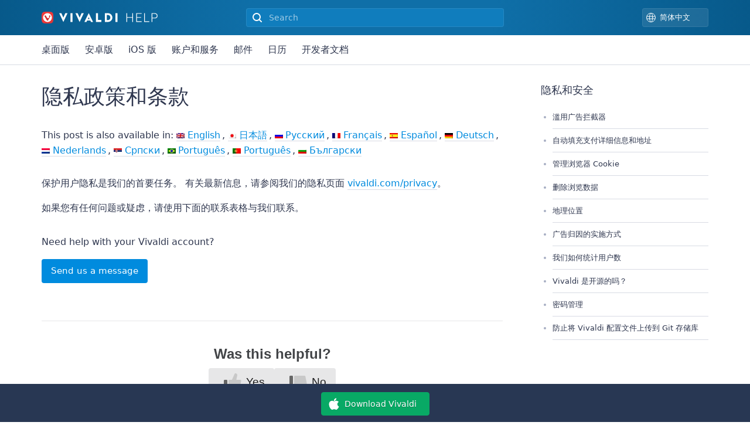

--- FILE ---
content_type: text/html; charset=UTF-8
request_url: https://help.vivaldi.com/zh-hans/desktop-zh-hans/privacy-zh-hans/privacy-policy/
body_size: 14846
content:
<!doctype html>
<html lang="zh-hans">
<head>
	<meta charset="UTF-8" />
	<meta name="viewport" content="width=device-width, initial-scale=1" />
	<meta name="theme-color" content="#4a68d2" />
	
	<link rel="me" href="https://social.vivaldi.net/@Vivaldi" />
	<link rel="profile" href="https://gmpg.org/xfn/11" />
	<title>隐私政策和条款 | Vivaldi Browser Help</title>
	<style>img:is([sizes="auto" i], [sizes^="auto," i]) { contain-intrinsic-size: 3000px 1500px }</style>
	<link rel="alternate" hreflang="en" href="https://help.vivaldi.com/desktop/privacy/privacy-policy/" />
<link rel="alternate" hreflang="ja" href="https://help.vivaldi.com/ja/desktop-ja/privacy-ja/privacy-policy/" />
<link rel="alternate" hreflang="ru" href="https://help.vivaldi.com/ru/desktop-ru/privacy-ru/privacy-policy/" />
<link rel="alternate" hreflang="fr" href="https://help.vivaldi.com/fr/desktop-fr/privacy-fr/privacy-policy/" />
<link rel="alternate" hreflang="es" href="https://help.vivaldi.com/es/escritorio/privacidad/politica-de-privacidad-y-condiciones/" />
<link rel="alternate" hreflang="de" href="https://help.vivaldi.com/de/desktop-de/sicherheit-datenschutz/datenschutzerklaerung-und-nutzungsbedingungen/" />
<link rel="alternate" hreflang="nl" href="https://help.vivaldi.com/nl/desktop-nl/veiligheid-en-privacy/privacybeleid-en-voorwaarden/" />
<link rel="alternate" hreflang="sr" href="https://help.vivaldi.com/sr/desktop-sr/privacy-sr/privacy-policy/" />
<link rel="alternate" hreflang="pt-br" href="https://help.vivaldi.com/pt-br/desktop-pt-br/seguranca-e-privacidade/politica-de-privacidade-termos/" />
<link rel="alternate" hreflang="pt-pt" href="https://help.vivaldi.com/pt-pt/desktop-pt-pt/privacy-pt-pt/politica-de-privacidade-condicoes-de-utilizacao/" />
<link rel="alternate" hreflang="bg" href="https://help.vivaldi.com/bg/desktop-bg-bg/privacy-bg/privacy-policy/" />
<link rel="alternate" hreflang="zh-hans" href="https://help.vivaldi.com/zh-hans/desktop-zh-hans/privacy-zh-hans/privacy-policy/" />
<link rel="alternate" hreflang="x-default" href="https://help.vivaldi.com/desktop/privacy/privacy-policy/" />

<!-- The SEO Framework by Beidou Travel -->
<meta name="robots" content="max-snippet:-1,max-image-preview:standard,max-video-preview:-1" />
<link rel="canonical" href="https://help.vivaldi.com/zh-hans/desktop-zh-hans/privacy-zh-hans/privacy-policy/" />
<meta name="description" content="了解在哪里可以找到有关 Vivaldi 政策和条款的最新信息。" />
<meta property="og:type" content="article" />
<meta property="og:locale" content="zh_CN" />
<meta property="og:site_name" content="Vivaldi Browser Help" />
<meta property="og:title" content="隐私政策和条款 | Vivaldi Browser Help" />
<meta property="og:description" content="了解在哪里可以找到有关 Vivaldi 政策和条款的最新信息。" />
<meta property="og:url" content="https://help.vivaldi.com/zh-hans/desktop-zh-hans/privacy-zh-hans/privacy-policy/" />
<meta property="og:image" content="https://help.vivaldi.com/wp-content/uploads/2021/08/vivaldi-help-social.png" />
<meta property="og:image:width" content="576" />
<meta property="og:image:height" content="384" />
<meta property="article:published_time" content="2024-01-24T13:21:58+00:00" />
<meta property="article:modified_time" content="2024-01-24T13:21:59+00:00" />
<meta name="twitter:card" content="summary" />
<meta name="twitter:site" content="@vivaldibrowser" />
<meta name="twitter:creator" content="@vivaldibrowser" />
<meta name="twitter:title" content="隐私政策和条款 | Vivaldi Browser Help" />
<meta name="twitter:description" content="了解在哪里可以找到有关 Vivaldi 政策和条款的最新信息。" />
<meta name="twitter:image" content="https://help.vivaldi.com/wp-content/uploads/2021/08/vivaldi-help-social.png" />
<script type="application/ld+json">{"@context":"https://schema.org","@graph":[{"@type":"WebSite","@id":"https://help.vivaldi.com/zh-hans/#/schema/WebSite","url":"https://help.vivaldi.com/zh-hans/","name":"Vivaldi Browser Help","description":"Help pages for Vivaldi Web Browser","inLanguage":"zh-Hans","potentialAction":{"@type":"SearchAction","target":{"@type":"EntryPoint","urlTemplate":"https://help.vivaldi.com/zh-hans/search/{search_term_string}/"},"query-input":"required name=search_term_string"},"publisher":{"@type":"Organization","@id":"https://help.vivaldi.com/zh-hans/#/schema/Organization","name":"Vivaldi Browser Help","url":"https://help.vivaldi.com/zh-hans/","logo":{"@type":"ImageObject","url":"https://help.vivaldi.com/wp-content/uploads/2020/02/cropped-Vivaldi-Logo_Transparent-bg.png","contentUrl":"https://help.vivaldi.com/wp-content/uploads/2020/02/cropped-Vivaldi-Logo_Transparent-bg.png","width":512,"height":512}}},{"@type":"WebPage","@id":"https://help.vivaldi.com/zh-hans/desktop-zh-hans/privacy-zh-hans/privacy-policy/","url":"https://help.vivaldi.com/zh-hans/desktop-zh-hans/privacy-zh-hans/privacy-policy/","name":"隐私政策和条款 | Vivaldi Browser Help","description":"了解在哪里可以找到有关 Vivaldi 政策和条款的最新信息。","inLanguage":"zh-Hans","isPartOf":{"@id":"https://help.vivaldi.com/zh-hans/#/schema/WebSite"},"breadcrumb":{"@type":"BreadcrumbList","@id":"https://help.vivaldi.com/zh-hans/#/schema/BreadcrumbList","itemListElement":[{"@type":"ListItem","position":1,"item":"https://help.vivaldi.com/zh-hans/","name":"Vivaldi Browser Help"},{"@type":"ListItem","position":2,"item":"https://help.vivaldi.com/zh-hans/desktop-zh-hans/","name":"分类： 桌面版"},{"@type":"ListItem","position":3,"item":"https://help.vivaldi.com/zh-hans/desktop-zh-hans/privacy-zh-hans/","name":"分类： 隐私和安全"},{"@type":"ListItem","position":4,"name":"隐私政策和条款"}]},"potentialAction":{"@type":"ReadAction","target":"https://help.vivaldi.com/zh-hans/desktop-zh-hans/privacy-zh-hans/privacy-policy/"},"datePublished":"2024-01-24T13:21:58+00:00","dateModified":"2024-01-24T13:21:59+00:00","author":{"@type":"Person","@id":"https://help.vivaldi.com/zh-hans/#/schema/Person/5444c252662d1be873a80e486d85debc","name":"Tony is helping"}}]}</script>
<!-- / The SEO Framework by Beidou Travel | 45.21ms meta | 0.69ms boot -->

<link rel="alternate" type="application/rss+xml" title="Vivaldi Browser Help &raquo; Feed" href="https://help.vivaldi.com/zh-hans/feed/" />
<link rel='stylesheet' id='wp-block-library-css' href='https://help.vivaldi.com/wp-includes/css/dist/block-library/style.min.css?ver=6.8.3' media='all' />
<style id='classic-theme-styles-inline-css'>
/*! This file is auto-generated */
.wp-block-button__link{color:#fff;background-color:#32373c;border-radius:9999px;box-shadow:none;text-decoration:none;padding:calc(.667em + 2px) calc(1.333em + 2px);font-size:1.125em}.wp-block-file__button{background:#32373c;color:#fff;text-decoration:none}
</style>
<link rel='stylesheet' id='ladda-css' href='https://help.vivaldi.com/wp-content/themes/vivaldi-help/css/ladda.css?ver=1607510650' media='all' />
<style id='global-styles-inline-css'>
:root{--wp--preset--aspect-ratio--square: 1;--wp--preset--aspect-ratio--4-3: 4/3;--wp--preset--aspect-ratio--3-4: 3/4;--wp--preset--aspect-ratio--3-2: 3/2;--wp--preset--aspect-ratio--2-3: 2/3;--wp--preset--aspect-ratio--16-9: 16/9;--wp--preset--aspect-ratio--9-16: 9/16;--wp--preset--color--black: #000000;--wp--preset--color--cyan-bluish-gray: #abb8c3;--wp--preset--color--white: #ffffff;--wp--preset--color--pale-pink: #f78da7;--wp--preset--color--vivid-red: #cf2e2e;--wp--preset--color--luminous-vivid-orange: #ff6900;--wp--preset--color--luminous-vivid-amber: #fcb900;--wp--preset--color--light-green-cyan: #7bdcb5;--wp--preset--color--vivid-green-cyan: #00d084;--wp--preset--color--pale-cyan-blue: #8ed1fc;--wp--preset--color--vivid-cyan-blue: #0693e3;--wp--preset--color--vivid-purple: #9b51e0;--wp--preset--gradient--vivid-cyan-blue-to-vivid-purple: linear-gradient(135deg,rgba(6,147,227,1) 0%,rgb(155,81,224) 100%);--wp--preset--gradient--light-green-cyan-to-vivid-green-cyan: linear-gradient(135deg,rgb(122,220,180) 0%,rgb(0,208,130) 100%);--wp--preset--gradient--luminous-vivid-amber-to-luminous-vivid-orange: linear-gradient(135deg,rgba(252,185,0,1) 0%,rgba(255,105,0,1) 100%);--wp--preset--gradient--luminous-vivid-orange-to-vivid-red: linear-gradient(135deg,rgba(255,105,0,1) 0%,rgb(207,46,46) 100%);--wp--preset--gradient--very-light-gray-to-cyan-bluish-gray: linear-gradient(135deg,rgb(238,238,238) 0%,rgb(169,184,195) 100%);--wp--preset--gradient--cool-to-warm-spectrum: linear-gradient(135deg,rgb(74,234,220) 0%,rgb(151,120,209) 20%,rgb(207,42,186) 40%,rgb(238,44,130) 60%,rgb(251,105,98) 80%,rgb(254,248,76) 100%);--wp--preset--gradient--blush-light-purple: linear-gradient(135deg,rgb(255,206,236) 0%,rgb(152,150,240) 100%);--wp--preset--gradient--blush-bordeaux: linear-gradient(135deg,rgb(254,205,165) 0%,rgb(254,45,45) 50%,rgb(107,0,62) 100%);--wp--preset--gradient--luminous-dusk: linear-gradient(135deg,rgb(255,203,112) 0%,rgb(199,81,192) 50%,rgb(65,88,208) 100%);--wp--preset--gradient--pale-ocean: linear-gradient(135deg,rgb(255,245,203) 0%,rgb(182,227,212) 50%,rgb(51,167,181) 100%);--wp--preset--gradient--electric-grass: linear-gradient(135deg,rgb(202,248,128) 0%,rgb(113,206,126) 100%);--wp--preset--gradient--midnight: linear-gradient(135deg,rgb(2,3,129) 0%,rgb(40,116,252) 100%);--wp--preset--font-size--small: 16px;--wp--preset--font-size--medium: 20px;--wp--preset--font-size--large: 22px;--wp--preset--font-size--x-large: 42px;--wp--preset--font-size--normal: 18px;--wp--preset--font-size--huge: 26px;--wp--preset--spacing--20: 0.44rem;--wp--preset--spacing--30: 0.67rem;--wp--preset--spacing--40: 1rem;--wp--preset--spacing--50: 1.5rem;--wp--preset--spacing--60: 2.25rem;--wp--preset--spacing--70: 3.38rem;--wp--preset--spacing--80: 5.06rem;--wp--preset--shadow--natural: 6px 6px 9px rgba(0, 0, 0, 0.2);--wp--preset--shadow--deep: 12px 12px 50px rgba(0, 0, 0, 0.4);--wp--preset--shadow--sharp: 6px 6px 0px rgba(0, 0, 0, 0.2);--wp--preset--shadow--outlined: 6px 6px 0px -3px rgba(255, 255, 255, 1), 6px 6px rgba(0, 0, 0, 1);--wp--preset--shadow--crisp: 6px 6px 0px rgba(0, 0, 0, 1);}:where(.is-layout-flex){gap: 0.5em;}:where(.is-layout-grid){gap: 0.5em;}body .is-layout-flex{display: flex;}.is-layout-flex{flex-wrap: wrap;align-items: center;}.is-layout-flex > :is(*, div){margin: 0;}body .is-layout-grid{display: grid;}.is-layout-grid > :is(*, div){margin: 0;}:where(.wp-block-columns.is-layout-flex){gap: 2em;}:where(.wp-block-columns.is-layout-grid){gap: 2em;}:where(.wp-block-post-template.is-layout-flex){gap: 1.25em;}:where(.wp-block-post-template.is-layout-grid){gap: 1.25em;}.has-black-color{color: var(--wp--preset--color--black) !important;}.has-cyan-bluish-gray-color{color: var(--wp--preset--color--cyan-bluish-gray) !important;}.has-white-color{color: var(--wp--preset--color--white) !important;}.has-pale-pink-color{color: var(--wp--preset--color--pale-pink) !important;}.has-vivid-red-color{color: var(--wp--preset--color--vivid-red) !important;}.has-luminous-vivid-orange-color{color: var(--wp--preset--color--luminous-vivid-orange) !important;}.has-luminous-vivid-amber-color{color: var(--wp--preset--color--luminous-vivid-amber) !important;}.has-light-green-cyan-color{color: var(--wp--preset--color--light-green-cyan) !important;}.has-vivid-green-cyan-color{color: var(--wp--preset--color--vivid-green-cyan) !important;}.has-pale-cyan-blue-color{color: var(--wp--preset--color--pale-cyan-blue) !important;}.has-vivid-cyan-blue-color{color: var(--wp--preset--color--vivid-cyan-blue) !important;}.has-vivid-purple-color{color: var(--wp--preset--color--vivid-purple) !important;}.has-black-background-color{background-color: var(--wp--preset--color--black) !important;}.has-cyan-bluish-gray-background-color{background-color: var(--wp--preset--color--cyan-bluish-gray) !important;}.has-white-background-color{background-color: var(--wp--preset--color--white) !important;}.has-pale-pink-background-color{background-color: var(--wp--preset--color--pale-pink) !important;}.has-vivid-red-background-color{background-color: var(--wp--preset--color--vivid-red) !important;}.has-luminous-vivid-orange-background-color{background-color: var(--wp--preset--color--luminous-vivid-orange) !important;}.has-luminous-vivid-amber-background-color{background-color: var(--wp--preset--color--luminous-vivid-amber) !important;}.has-light-green-cyan-background-color{background-color: var(--wp--preset--color--light-green-cyan) !important;}.has-vivid-green-cyan-background-color{background-color: var(--wp--preset--color--vivid-green-cyan) !important;}.has-pale-cyan-blue-background-color{background-color: var(--wp--preset--color--pale-cyan-blue) !important;}.has-vivid-cyan-blue-background-color{background-color: var(--wp--preset--color--vivid-cyan-blue) !important;}.has-vivid-purple-background-color{background-color: var(--wp--preset--color--vivid-purple) !important;}.has-black-border-color{border-color: var(--wp--preset--color--black) !important;}.has-cyan-bluish-gray-border-color{border-color: var(--wp--preset--color--cyan-bluish-gray) !important;}.has-white-border-color{border-color: var(--wp--preset--color--white) !important;}.has-pale-pink-border-color{border-color: var(--wp--preset--color--pale-pink) !important;}.has-vivid-red-border-color{border-color: var(--wp--preset--color--vivid-red) !important;}.has-luminous-vivid-orange-border-color{border-color: var(--wp--preset--color--luminous-vivid-orange) !important;}.has-luminous-vivid-amber-border-color{border-color: var(--wp--preset--color--luminous-vivid-amber) !important;}.has-light-green-cyan-border-color{border-color: var(--wp--preset--color--light-green-cyan) !important;}.has-vivid-green-cyan-border-color{border-color: var(--wp--preset--color--vivid-green-cyan) !important;}.has-pale-cyan-blue-border-color{border-color: var(--wp--preset--color--pale-cyan-blue) !important;}.has-vivid-cyan-blue-border-color{border-color: var(--wp--preset--color--vivid-cyan-blue) !important;}.has-vivid-purple-border-color{border-color: var(--wp--preset--color--vivid-purple) !important;}.has-vivid-cyan-blue-to-vivid-purple-gradient-background{background: var(--wp--preset--gradient--vivid-cyan-blue-to-vivid-purple) !important;}.has-light-green-cyan-to-vivid-green-cyan-gradient-background{background: var(--wp--preset--gradient--light-green-cyan-to-vivid-green-cyan) !important;}.has-luminous-vivid-amber-to-luminous-vivid-orange-gradient-background{background: var(--wp--preset--gradient--luminous-vivid-amber-to-luminous-vivid-orange) !important;}.has-luminous-vivid-orange-to-vivid-red-gradient-background{background: var(--wp--preset--gradient--luminous-vivid-orange-to-vivid-red) !important;}.has-very-light-gray-to-cyan-bluish-gray-gradient-background{background: var(--wp--preset--gradient--very-light-gray-to-cyan-bluish-gray) !important;}.has-cool-to-warm-spectrum-gradient-background{background: var(--wp--preset--gradient--cool-to-warm-spectrum) !important;}.has-blush-light-purple-gradient-background{background: var(--wp--preset--gradient--blush-light-purple) !important;}.has-blush-bordeaux-gradient-background{background: var(--wp--preset--gradient--blush-bordeaux) !important;}.has-luminous-dusk-gradient-background{background: var(--wp--preset--gradient--luminous-dusk) !important;}.has-pale-ocean-gradient-background{background: var(--wp--preset--gradient--pale-ocean) !important;}.has-electric-grass-gradient-background{background: var(--wp--preset--gradient--electric-grass) !important;}.has-midnight-gradient-background{background: var(--wp--preset--gradient--midnight) !important;}.has-small-font-size{font-size: var(--wp--preset--font-size--small) !important;}.has-medium-font-size{font-size: var(--wp--preset--font-size--medium) !important;}.has-large-font-size{font-size: var(--wp--preset--font-size--large) !important;}.has-x-large-font-size{font-size: var(--wp--preset--font-size--x-large) !important;}
:where(.wp-block-post-template.is-layout-flex){gap: 1.25em;}:where(.wp-block-post-template.is-layout-grid){gap: 1.25em;}
:where(.wp-block-columns.is-layout-flex){gap: 2em;}:where(.wp-block-columns.is-layout-grid){gap: 2em;}
:root :where(.wp-block-pullquote){font-size: 1.5em;line-height: 1.6;}
</style>
<link rel='stylesheet' id='wpml-legacy-post-translations-0-css' href='https://help.vivaldi.com/wp-content/plugins/sitepress-multilingual-cms/templates/language-switchers/legacy-post-translations/style.min.css?ver=1' media='all' />
<link rel='stylesheet' id='daexthefu-general-css' href='https://help.vivaldi.com/wp-content/plugins/daext-helpful/public/assets/css/general.css?ver=1.14' media='all' />
<link rel='stylesheet' id='daexthefu-custom-css' href='https://help.vivaldi.com/wp-content/uploads/daexthefu_uploads/custom-1.css?ver=1.14' media='all' />
<link rel='stylesheet' id='style-css' href='https://help.vivaldi.com/wp-content/themes/vivaldi-help/style.css?ver=1765284710' media='all' />
<link rel='stylesheet' id='style-dark-css' href='https://help.vivaldi.com/wp-content/themes/vivaldi-help/style-dark.css?ver=1765284711' media='(prefers-color-scheme: dark)' />
<link rel='stylesheet' id='site-css' href='https://help.vivaldi.com/wp-content/themes/vivaldi-help/site.css?ver=1765284710' media='all' />
<link rel='stylesheet' id='site-dark-css' href='https://help.vivaldi.com/wp-content/themes/vivaldi-help/site-dark.css?ver=1765284710' media='(prefers-color-scheme: dark)' />
<script id="wpml-cookie-js-extra">
var wpml_cookies = {"wp-wpml_current_language":{"value":"zh-hans","expires":1,"path":"\/"}};
var wpml_cookies = {"wp-wpml_current_language":{"value":"zh-hans","expires":1,"path":"\/"}};
</script>
<script defer src="https://help.vivaldi.com/wp-content/plugins/sitepress-multilingual-cms/res/js/cookies/language-cookie.js?ver=474000" id="wpml-cookie-js" defer data-wp-strategy="defer"></script>
<script defer src="https://help.vivaldi.com/wp-content/vivaldi-versions.js?ver=1765984264" id="vivaldi-versions-js"></script>
<meta name="generator" content="WPML ver:4.7.4 stt:21,177,36,111,3,12,9,84,87,120,126,123,135,147,6,159,162;" />
<link rel="icon" href="https://help.vivaldi.com/wp-content/uploads/2020/02/cropped-Vivaldi-Logo_Transparent-bg-32x32.png" sizes="32x32" />
<link rel="icon" href="https://help.vivaldi.com/wp-content/uploads/2020/02/cropped-Vivaldi-Logo_Transparent-bg-192x192.png" sizes="192x192" />
<link rel="apple-touch-icon" href="https://help.vivaldi.com/wp-content/uploads/2020/02/cropped-Vivaldi-Logo_Transparent-bg-180x180.png" />
<meta name="msapplication-TileImage" content="https://help.vivaldi.com/wp-content/uploads/2020/02/cropped-Vivaldi-Logo_Transparent-bg-270x270.png" />
		<style id="wp-custom-css">
			.noborder {
	padding: 0 !important;
	border: none !important;
	box-shadow: none !important;
}

.lwptoc-transparent .lwptoc_i {
	border: none !important;
}		</style>
			<link rel="icon" type="image/png" href="https://help.vivaldi.com/wp-content/themes/vivaldi-help/favicon-16x16.png" sizes="16x16" />
	<link rel="icon" type="image/png" href="https://help.vivaldi.com/wp-content/themes/vivaldi-help/favicon-32x32.png" sizes="32x32" />
	<link rel="icon" type="image/png" href="https://help.vivaldi.com/wp-content/themes/vivaldi-help/favicon-48x48.png" sizes="48x48" />
</head>

<body id="body" class="wp-singular post-template-default single single-post postid-104726 single-format-standard wp-theme-vivaldi-help">


<a class="skip-link screen-reader-text" href="#main">Skip to content</a>

<header id="header">
	<div class="container">
		<div class="row">
			<div class="column">
				<a href="/zh-hans/" rel="home" id="logo" title="Vivaldi Help"></a>

				<div class="toplinks">
					<label for="langselect">Language</label>
					<select id="langselect" onchange="document.cookie = 'chosen_language=' + this.options[this.selectedIndex].dataset.code + ';path=/'; location = this.options[this.selectedIndex].value;">
					<option value="https://help.vivaldi.com/bg/desktop-bg-bg/privacy-bg/privacy-policy/" data-code="bg">Български</option><option value="https://help.vivaldi.com/de/desktop-de/sicherheit-datenschutz/datenschutzerklaerung-und-nutzungsbedingungen/" data-code="de">Deutsch</option><option value="https://help.vivaldi.com/desktop/privacy/privacy-policy/" data-code="en">English</option><option value="https://help.vivaldi.com/es/escritorio/privacidad/politica-de-privacidad-y-condiciones/" data-code="es">Español</option><option value="https://help.vivaldi.com/fr/desktop-fr/privacy-fr/privacy-policy/" data-code="fr">Français</option><option value="https://help.vivaldi.com/ja/desktop-ja/privacy-ja/privacy-policy/" data-code="ja">日本語</option><option value="https://help.vivaldi.com/nl/desktop-nl/veiligheid-en-privacy/privacybeleid-en-voorwaarden/" data-code="nl">Nederlands</option><option value="https://help.vivaldi.com/pt-pt/desktop-pt-pt/privacy-pt-pt/politica-de-privacidade-condicoes-de-utilizacao/" data-code="pt-pt">Português</option><option value="https://help.vivaldi.com/ru/desktop-ru/privacy-ru/privacy-policy/" data-code="ru">Русский</option><option value="https://help.vivaldi.com/sr/desktop-sr/privacy-sr/privacy-policy/" data-code="sr">Српски</option><option value="https://help.vivaldi.com/uk/" data-code="uk">Українська</option><option value="https://help.vivaldi.com/zh-hans/desktop-zh-hans/privacy-zh-hans/privacy-policy/" data-code="zh-hans" selected>简体中文</option>					</select>
				</div>

			</div>
		</div>
		<div class="row">
			<div class="column">

				<form method="get" id="searchform" action="/zh-hans/">
					<div>
												<div id="searchbox">
							<input type="search" value="" name="s" id="s" placeholder="Search" aria-label="Search through site content"  autocomplete="off">
							<input type="submit" id="searchsubmit" value="">
							<div id="results">
							</div>
						</div>
											</div>
				</form>

			</div>
		</div>
	</div>
</header>


<nav class="nav">
<div class="container">
<div class="row">
<div class="column">
<div class="scroll">
<a href="https://help.vivaldi.com/zh-hans/desktop-zh-hans/" class="">桌面版</a><a href="https://help.vivaldi.com/zh-hans/android-zh-hans/" class="">安卓版</a><a href="https://help.vivaldi.com/zh-hans/ios-zh-hans/" class="">iOS 版</a><a href="https://help.vivaldi.com/zh-hans/services-zh-hans/" class="">账户和服务</a><a href="https://help.vivaldi.com/zh-hans/mail-zh-hans/" class="">邮件</a><a href="https://help.vivaldi.com/zh-hans/calendar-zh-hans/" class="">日历</a><a href="https://help.vivaldi.com/zh-hans/developers-zh-hans/" class="">开发者文档</a></div>
</div>
</div>
</div>
</nav>

<main id="main"><div class="container"><div class="row padding-top"><div class="column w70 w100-tablet w100-mobile maincolumn">
<div class="entry">
	<h1>隐私政策和条款</h1>	<div class="entry-content">
		<p class="wpml-ls-statics-post_translations wpml-ls">This post is also available in: 
    <span class="wpml-ls-slot-post_translations wpml-ls-item wpml-ls-item-en wpml-ls-first-item wpml-ls-item-legacy-post-translations"><a href="https://help.vivaldi.com/desktop/privacy/privacy-policy/" class="wpml-ls-link"><img class="wpml-ls-flag" src="https://help.vivaldi.com/wp-content/plugins/sitepress-multilingual-cms/res/flags/en.png" alt="" width="14" height="10"><span class="wpml-ls-native" lang="en">English</span></a></span>    <span class="wpml-ls-slot-post_translations wpml-ls-item wpml-ls-item-ja wpml-ls-item-legacy-post-translations"><a href="https://help.vivaldi.com/ja/desktop-ja/privacy-ja/privacy-policy/" class="wpml-ls-link"><img class="wpml-ls-flag" src="https://help.vivaldi.com/wp-content/plugins/sitepress-multilingual-cms/res/flags/ja.png" alt="" width="14" height="10"><span class="wpml-ls-native" lang="ja">日本語</span></a></span>    <span class="wpml-ls-slot-post_translations wpml-ls-item wpml-ls-item-ru wpml-ls-item-legacy-post-translations"><a href="https://help.vivaldi.com/ru/desktop-ru/privacy-ru/privacy-policy/" class="wpml-ls-link"><img class="wpml-ls-flag" src="https://help.vivaldi.com/wp-content/plugins/sitepress-multilingual-cms/res/flags/ru.png" alt="" width="14" height="10"><span class="wpml-ls-native" lang="ru">Русский</span></a></span>    <span class="wpml-ls-slot-post_translations wpml-ls-item wpml-ls-item-fr wpml-ls-item-legacy-post-translations"><a href="https://help.vivaldi.com/fr/desktop-fr/privacy-fr/privacy-policy/" class="wpml-ls-link"><img class="wpml-ls-flag" src="https://help.vivaldi.com/wp-content/plugins/sitepress-multilingual-cms/res/flags/fr.png" alt="" width="14" height="10"><span class="wpml-ls-native" lang="fr">Français</span></a></span>    <span class="wpml-ls-slot-post_translations wpml-ls-item wpml-ls-item-es wpml-ls-item-legacy-post-translations"><a href="https://help.vivaldi.com/es/escritorio/privacidad/politica-de-privacidad-y-condiciones/" class="wpml-ls-link"><img class="wpml-ls-flag" src="https://help.vivaldi.com/wp-content/plugins/sitepress-multilingual-cms/res/flags/es.png" alt="" width="14" height="10"><span class="wpml-ls-native" lang="es">Español</span></a></span>    <span class="wpml-ls-slot-post_translations wpml-ls-item wpml-ls-item-de wpml-ls-item-legacy-post-translations"><a href="https://help.vivaldi.com/de/desktop-de/sicherheit-datenschutz/datenschutzerklaerung-und-nutzungsbedingungen/" class="wpml-ls-link"><img class="wpml-ls-flag" src="https://help.vivaldi.com/wp-content/plugins/sitepress-multilingual-cms/res/flags/de.png" alt="" width="14" height="10"><span class="wpml-ls-native" lang="de">Deutsch</span></a></span>    <span class="wpml-ls-slot-post_translations wpml-ls-item wpml-ls-item-nl wpml-ls-item-legacy-post-translations"><a href="https://help.vivaldi.com/nl/desktop-nl/veiligheid-en-privacy/privacybeleid-en-voorwaarden/" class="wpml-ls-link"><img class="wpml-ls-flag" src="https://help.vivaldi.com/wp-content/plugins/sitepress-multilingual-cms/res/flags/nl.png" alt="" width="14" height="10"><span class="wpml-ls-native" lang="nl">Nederlands</span></a></span>    <span class="wpml-ls-slot-post_translations wpml-ls-item wpml-ls-item-sr wpml-ls-item-legacy-post-translations"><a href="https://help.vivaldi.com/sr/desktop-sr/privacy-sr/privacy-policy/" class="wpml-ls-link"><img class="wpml-ls-flag" src="https://help.vivaldi.com/wp-content/plugins/sitepress-multilingual-cms/res/flags/sr.png" alt="" width="14" height="10"><span class="wpml-ls-native" lang="sr">Српски</span></a></span>    <span class="wpml-ls-slot-post_translations wpml-ls-item wpml-ls-item-pt-br wpml-ls-item-legacy-post-translations"><a href="https://help.vivaldi.com/pt-br/desktop-pt-br/seguranca-e-privacidade/politica-de-privacidade-termos/" class="wpml-ls-link"><img class="wpml-ls-flag" src="https://help.vivaldi.com/wp-content/plugins/sitepress-multilingual-cms/res/flags/pt-br.png" alt="" width="14" height="10"><span class="wpml-ls-native" lang="pt-br">Português</span></a></span>    <span class="wpml-ls-slot-post_translations wpml-ls-item wpml-ls-item-pt-pt wpml-ls-item-legacy-post-translations"><a href="https://help.vivaldi.com/pt-pt/desktop-pt-pt/privacy-pt-pt/politica-de-privacidade-condicoes-de-utilizacao/" class="wpml-ls-link"><img class="wpml-ls-flag" src="https://help.vivaldi.com/wp-content/plugins/sitepress-multilingual-cms/res/flags/pt-pt.png" alt="" width="14" height="10"><span class="wpml-ls-native" lang="pt-pt">Português</span></a></span>    <span class="wpml-ls-slot-post_translations wpml-ls-item wpml-ls-item-bg wpml-ls-last-item wpml-ls-item-legacy-post-translations"><a href="https://help.vivaldi.com/bg/desktop-bg-bg/privacy-bg/privacy-policy/" class="wpml-ls-link"><img class="wpml-ls-flag" src="https://help.vivaldi.com/wp-content/plugins/sitepress-multilingual-cms/res/flags/bg.png" alt="" width="14" height="10"><span class="wpml-ls-native" lang="bg">Български</span></a></span></p>
<p>保护用户隐私是我们的首要任务。 有关最新信息，请参阅我们的隐私页面 <a rel="noopener noreferrer" href="https://vivaldi.com/privacy/" target="_blank">vivaldi.com/privacy</a>。</p>



<p>如果您有任何问题或疑虑，请使用下面的联系表格与我们联系。</p>



<div class="wp-block-helpsite-contact-form"><div class="contact"><div id="needhelp"><p><b>Need help with your Vivaldi account?</b></p><button>Send us a message</button></div><form class="form" id="contactform"><div id="form-content"><h3>Send us a message</h3><p>Please note that replies to support messages will mostly be in English.</p><div id="vivaldi-service"><label for="contact-service">Service *</label><select name="service" id="contact-service" required><option value="" selected disabled>Please select…</option><option value="Account">Account</option><option value="Blogs">Blogs</option><option value="Forum">Forum</option><option value="Sync">Sync</option><option value="Webmail">Webmail</option></select></div><div><label for="contact-email">Contact email *</label><input type="email" name="email" id="contact-email" required title="{ __( 'Please enter a valid email address', 'helpsite' ) }"></div><div id="vivaldi-username"><label for="contact-username">Vivaldi account username *</label><input type="text" name="username" id="contact-username" required></div><div><label for="contact-error">Error message</label><input type="text" class="form-input" name="contact-error" id="contact-error"></div><div><label for="contact-message">Message *</label><textarea name="message" required rows="8" id="contact-message"></textarea></div><div id="vivaldi-attachment"><label for="contact-attachment" style="margin-bottom:-12px">Attach a file</label><p class="small">Maximum file size (8MB). Authorized files extensions: txt, dmp, jpg, png.</p><input type="file" name="attachment" id="contact-attachment"></div><div><p class="floatright"><a href="#" id="datainfo">How do we handle your data?</a></p><p><button name="submit" id="sendMail" value="submit" type="submit">Send message</button></p></div><input type="hidden" id="select-topic" name="select-topic" value="2"><input type="hidden" id="referrer" name="referrer" value="https://help.vivaldi.com/desktop/privacy/privacy-policy/"></div><div id="thank-you"></div><div id="how-we-handle-data"><h3>How do we handle your data?</h3><p>We use Jira Software hosted on our servers in Iceland to manage messages sent to us via this form. Once you submit your message, our support team will review it and get back to you as soon as possible (normally within 2 to 3 business days).</p><p>If you’d like to know more about our privacy policy and the 3rd party software we use, check our privacy resources page: vivaldi.com/privacy</p></div></form></div></div>

			<div id="daexthefu-container" class="daexthefu-container daexthefu-layout-stacked daexthefu-alignment-center" data-post-id="104726">

				<div class="daexthefu-feedback">
					<div class="daexthefu-text">
						<h3 class="daexthefu-title"><span id="Was_this_helpful">Was this helpful?</span></h3>
					</div>
					<div class="daexthefu-buttons-container">
						<div class="daexthefu-buttons">
							
			<div class="daexthefu-yes daexthefu-button daexthefu-button-type-icon-and-text" data-value="1">
				<div class="daexthefu-button-icon">
				
                <svg>
                    <defs>
                        <style>.thumb-up-cls-1{fill:#c9c9c9;}.thumb-up-cls-2{fill:#e1e1e1;}.thumb-up-cls-3{fill:#676767;}</style>
                    </defs>
                    <g id="thumb_up">
                        <path class="thumb-up-cls-2 daexthefu-icon-circle" d="m24,3c11.58,0,21,9.42,21,21s-9.42,21-21,21S3,35.58,3,24,12.42,3,24,3m0-1C11.85,2,2,11.85,2,24s9.85,22,22,22,22-9.85,22-22S36.15,2,24,2h0Z"></path>
                        <g>
                            <rect class="thumb-up-cls-3 daexthefu-icon-secondary-color" x="10" y="20" width="6" height="15" rx="1.5" ry="1.5"></rect>
                            <path class="thumb-up-cls-1 daexthefu-icon-primary-color" d="m30.57,9.06l-.49-.1c-.81-.17-1.61.35-1.78,1.16l-5.3,11.74c-.17.81,3.16,1.61,3.97,1.78l1.96.41c.81.17,1.61-.35,1.78-1.16l2.18-10.27c.34-1.61-.7-3.21-2.31-3.56Z"></path>
                            <path class="thumb-up-cls-1 daexthefu-icon-primary-color" d="m38.17,20h-18.67c-.83,0-1.5.67-1.5,1.5v12c0,.83.67,1.5,1.5,1.5h16.27c.71,0,1.33-.5,1.47-1.21l2.4-12c.19-.93-.53-1.8-1.47-1.8Z"></path>
                        </g>
                    </g>
                </svg>						</div>
				<div class="daexthefu-button-text">Yes</div>
			</div>

										
			<div class="daexthefu-no daexthefu-button daexthefu-button-type-icon-and-text" data-value="0">
				<div class="daexthefu-button-icon">
				
                <svg>
                    <defs>
                        <style>.thumb-down-cls-1{fill:#c9c9c9;}.thumb-down-cls-2{fill:#e1e1e1;}.thumb-down-cls-3{fill:#676767;}</style>
                    </defs>
                    <g id="thumb_down">
                        <path class="thumb-down-cls-2 daexthefu-icon-circle" d="m24,3c11.58,0,21,9.42,21,21s-9.42,21-21,21S3,35.58,3,24,12.42,3,24,3m0-1C11.85,2,2,11.85,2,24s9.85,22,22,22,22-9.85,22-22S36.15,2,24,2h0Z"></path>
                        <g>
                            <rect class="thumb-down-cls-3 daexthefu-icon-secondary-color" x="10" y="13" width="6" height="15" rx="1.5" ry="1.5"></rect>
                            <path class="thumb-down-cls-1 daexthefu-icon-primary-color" d="m30.57,38.94l-.49.1c-.81.17-1.61-.35-1.78-1.16l-5.3-11.74c-.17-.81,3.16-1.61,3.97-1.78l1.96-.41c.81-.17,1.61.35,1.78,1.16l2.18,10.27c.34,1.61-.7,3.21-2.31,3.56Z"></path>
                            <path class="thumb-down-cls-1 daexthefu-icon-primary-color" d="m38.17,28h-18.67c-.83,0-1.5-.67-1.5-1.5v-12c0-.83.67-1.5,1.5-1.5h16.27c.71,0,1.33.5,1.47,1.21l2.4,12c.19.93-.53,1.8-1.47,1.8Z"></path>
                        </g>
                    </g>
                </svg>						</div>
				<div class="daexthefu-button-text">No</div>
			</div>

									</div>
					</div>
				</div>

				<div class="daexthefu-comment">
					<div class="daexthefu-comment-top-container">
						<label id="daexthefu-comment-label" class="daexthefu-comment-label"></label>
													<div class="daexthefu-comment-character-counter-container">
								<div id="daexthefu-comment-character-counter-number" class="daexthefu-comment-character-counter-number"></div>
								<div class="daexthefu-comment-character-counter-text"></div>
							</div>
											</div>
					<textarea id="daexthefu-comment-textarea" class="daexthefu-comment-textarea" placeholder="Type your message. Preferably in English." maxlength="
								400									"></textarea>
					<div class="daexthefu-comment-buttons-container">
						<button class="daexthefu-comment-submit daexthefu-button">Submit</button>
						<button class="daexthefu-comment-cancel daexthefu-button">Cancel</button>
					</div>
				</div>

				<div class="daexthefu-successful-submission-text">Thanks for your feedback!</div>

			</div>

				</div>
</div>
</div><aside class="column w30 w100-tablet w100-mobile"><h2>隐私和安全</h2><ul><li><a href="https://help.vivaldi.com/zh-hans/desktop-zh-hans/privacy-zh-hans/abusive-ad-blocker/">滥用广告拦截器</a></li><li><a href="https://help.vivaldi.com/zh-hans/desktop-zh-hans/privacy-zh-hans/autofill-payment-details-and-addresses/">自动填充支付详细信息和地址</a></li><li><a href="https://help.vivaldi.com/zh-hans/desktop-zh-hans/privacy-zh-hans/cookies/">管理浏览器 Cookie</a></li><li><a href="https://help.vivaldi.com/zh-hans/desktop-zh-hans/tools-zh-hans/delete-browsing-data/">删除浏览数据</a></li><li><a href="https://help.vivaldi.com/zh-hans/desktop-zh-hans/privacy-zh-hans/geolocation/">地理位置</a></li><li><a href="https://help.vivaldi.com/zh-hans/android-zh-hans/android-privacy-zh-hans/how-ad-attribution-is-implemented/">广告归因的实施方式</a></li><li><a href="https://help.vivaldi.com/zh-hans/desktop-zh-hans/privacy-zh-hans/how-we-count-our-users/">我们如何统计用户数</a></li><li><a href="https://help.vivaldi.com/zh-hans/desktop-zh-hans/privacy-zh-hans/is-vivaldi-open-source/">Vivaldi 是开源的吗？</a></li><li><a href="https://help.vivaldi.com/zh-hans/desktop-zh-hans/privacy-zh-hans/password-management/">密码管理</a></li><li><a href="https://help.vivaldi.com/zh-hans/desktop-zh-hans/privacy-zh-hans/preventing-vivaldi-profiles-from-being-uploaded-to-git-repositories/">防止将 Vivaldi 配置文件上传到 Git 存储库</a></li></ul></aside></div></div>
<div class="container" style="margin: 40px auto 20px auto">
	<div class="row">
		<div class="column">
			<a href="https://forum.vivaldi.net" target="_blank" class="visitforum" rel="noopener">
				<div>
					<h2>Didn't find what you were looking for?</h2>
					<p>Ask our community of experts on the Vivaldi Forum.</p>
				</div>
			</a>
		</div>
	</div>
</div>


</main>

<footer id="footer">
	<div class="container">
		<div class="row">
			<div class="column center">
				<p>© Vivaldi Technologies™ — All rights reserved. <a href="https://vivaldi.com/privacy/" target="_blank" rel="noopener">Privacy Policy</a>, <a href="https://vivaldistatus.com/" target="_blank" rel="noopener">Status</a></p>
				<div id="social">
					<a href="https://social.vivaldi.net/@Vivaldi" title="Vivaldi Social" target="_blank" rel="noopener"><svg width="24" height="24" viewBox="0 0 61 65" fill="none" xmlns="http://www.w3.org/2000/svg"><path d="M60.7539 14.3904C59.8143 7.40642 53.7273 1.90257 46.5117 0.836066C45.2943 0.655854 40.6819 0 29.9973 0H29.9175C19.2299 0 16.937 0.655854 15.7196 0.836066C8.70488 1.87302 2.29885 6.81852 0.744617 13.8852C-0.00294988 17.3654 -0.0827298 21.2237 0.0561464 24.7629C0.254119 29.8384 0.292531 34.905 0.753482 39.9598C1.07215 43.3175 1.62806 46.6484 2.41704 49.9276C3.89445 55.9839 9.87499 61.0239 15.7344 63.0801C22.0077 65.2244 28.7542 65.5804 35.2184 64.1082C35.9295 63.9428 36.6318 63.7508 37.3252 63.5321C38.8971 63.0329 40.738 62.4745 42.0913 61.4937C42.1099 61.4799 42.1251 61.4621 42.1358 61.4417C42.1466 61.4212 42.1526 61.3986 42.1534 61.3755V56.4773C42.153 56.4557 42.1479 56.4345 42.1383 56.4151C42.1287 56.3958 42.1149 56.3788 42.0979 56.3655C42.0809 56.3522 42.0611 56.3429 42.04 56.3382C42.019 56.3335 41.9971 56.3336 41.9761 56.3384C37.8345 57.3276 33.5905 57.8234 29.3324 57.8156C22.0045 57.8156 20.0336 54.3384 19.4693 52.8908C19.0156 51.6397 18.7275 50.3346 18.6124 49.0088C18.6112 48.9866 18.6153 48.9643 18.6243 48.9439C18.6333 48.9236 18.647 48.9056 18.6643 48.8915C18.6816 48.8774 18.7019 48.8675 18.7237 48.8628C18.7455 48.858 18.7681 48.8585 18.7897 48.8641C22.8622 49.8465 27.037 50.3423 31.2265 50.3412C32.234 50.3412 33.2387 50.3412 34.2463 50.3146C38.4598 50.1964 42.9009 49.9808 47.0465 49.1713C47.1499 49.1506 47.2534 49.1329 47.342 49.1063C53.881 47.8507 60.1038 43.9097 60.7362 33.9301C60.7598 33.5372 60.8189 29.8148 60.8189 29.4071C60.8218 28.0215 61.2651 19.5781 60.7539 14.3904Z" fill="url(#paint0_linear_89_8)"/><path d="M50.3943 22.237V39.5876H43.5185V22.7481C43.5185 19.2029 42.0411 17.3949 39.036 17.3949C35.7325 17.3949 34.0778 19.5338 34.0778 23.7585V32.9759H27.2434V23.7585C27.2434 19.5338 25.5857 17.3949 22.2822 17.3949C19.2949 17.3949 17.8027 19.2029 17.8027 22.7481V39.5876H10.9298V22.237C10.9298 18.6918 11.835 15.8754 13.6453 13.7877C15.5128 11.7049 17.9623 10.6355 21.0028 10.6355C24.522 10.6355 27.1813 11.9885 28.9542 14.6917L30.665 17.5633L32.3788 14.6917C34.1517 11.9885 36.811 10.6355 40.3243 10.6355C43.3619 10.6355 45.8114 11.7049 47.6847 13.7877C49.4931 15.8734 50.3963 18.6899 50.3943 22.237Z" fill="white"/><defs><linearGradient id="paint0_linear_89_8" x1="30.5" y1="0" x2="30.5" y2="65" gradientUnits="userSpaceOnUse"><stop stop-color="#6364FF"/><stop offset="1" stop-color="#563ACC"/></linearGradient></defs></svg></a>
					<a href="https://bsky.app/profile/vivaldi.com" title="Bluesky" target="_blank" rel="noopener"><svg width="24" height="24" viewBox="0 0 24 24" fill="none" xmlns="http://www.w3.org/2000/svg"><path d="M5.20238 2.42694C7.95375 4.49956 10.9136 8.70144 12 10.9563V16.9121C12 16.7853 11.9513 16.9286 11.8463 17.2372C11.2793 18.9082 9.0645 25.4298 4.00012 20.2162C1.3335 17.4712 2.568 14.7262 7.422 13.8974C4.64512 14.3714 1.52325 13.5881 0.66675 10.5168C0.42 9.63331 0 4.19131 0 3.45631C0 -0.225439 3.21712 0.931811 5.20238 2.42694ZM18.7976 2.42694C16.0462 4.49956 13.0864 8.70144 12 10.9563V16.9121C12 16.7853 12.0487 16.9286 12.1537 17.2372C12.7207 18.9082 14.9355 25.4298 19.9999 20.2162C22.6665 17.4712 21.432 14.7262 16.578 13.8974C19.3549 14.3714 22.4768 13.5881 23.3333 10.5168C23.58 9.63331 24 4.19131 24 3.45631C24 -0.225439 20.7832 0.931811 18.7976 2.42694Z" fill="#0085FF"/></svg></a>
					<a href="https://www.threads.net/@vivaldibrowser" title="Threads" class="social" target="_blank" rel="noopener" id="threads"><svg xmlns="http://www.w3.org/2000/svg" width="24" height="24" viewBox="0 0 1000 1000"><path d="M446.7 1000h-.3c-149.2-1-263.9-50.2-341-146.2C36.9 768.3 1.5 649.4.3 500.4v-.7c1.2-149.1 36.6-267.9 105.2-353.4C182.5 50.2 297.3 1 446.4 0h.6c114.4.8 210.1 30.2 284.4 87.4 69.9 53.8 119.1 130.4 146.2 227.8l-85 23.7c-46-165-162.4-249.3-346-250.6-121.2.9-212.9 39-272.5 113.2C118.4 271 89.6 371.4 88.5 500c1.1 128.6 29.9 229 85.7 298.5 59.6 74.3 151.3 112.4 272.5 113.2 109.3-.8 181.6-26.3 241.7-85.2 68.6-67.2 67.4-149.7 45.4-199.9-12.9-29.6-36.4-54.2-68.1-72.9-8 56.3-25.9 101.9-53.5 136.3-36.9 45.9-89.2 71-155.4 74.6-50.1 2.7-98.4-9.1-135.8-33.4-44.3-28.7-70.2-72.5-73-123.5-2.7-49.6 17-95.2 55.4-128.4 36.7-31.7 88.3-50.3 149.3-53.8 44.9-2.5 87-.5 125.8 5.9-5.2-30.9-15.6-55.5-31.2-73.2-21.4-24.4-54.5-36.8-98.3-37.1h-1.2c-35.2 0-83 9.7-113.4 55L261.2 327c40.8-60.6 107-94 186.6-94h1.8c133.1.8 212.4 82.3 220.3 224.5 4.5 1.9 9 3.9 13.4 5.9 62.1 29.2 107.5 73.4 131.4 127.9 33.2 75.9 36.3 199.6-64.5 298.3C673.1 965 579.6 999.1 447 1000h-.3zm41.8-487.1c-10.1 0-20.3.3-30.8.9-76.5 4.3-124.2 39.4-121.5 89.3 2.8 52.3 60.5 76.6 116 73.6 51-2.7 117.4-22.6 128.6-154.6-28.2-6.1-59.1-9.2-92.3-9.2z"/></svg></a>
					<a href="https://x.com/vivaldibrowser" title="Twitter" class="social" target="_blank" rel="noopener" id="twitter"><svg width="24" height="24" viewBox="0 0 1227 1227" fill="none" xmlns="http://www.w3.org/2000/svg"><path d="M714.163 519.284L1160.89 0H1055.03L667.137 450.887L357.328 0H0L468.492 681.821L0 1226.37H105.866L515.491 750.218L842.672 1226.37H1200L714.137 519.284H714.163ZM569.165 687.828L521.697 619.934L144.011 79.6944H306.615L611.412 515.685L658.88 583.579L1055.08 1150.3H892.476L569.165 687.854V687.828Z" fill="black"></path></svg></a>
					<a href="https://www.youtube.com/channel/UCHG0CNxmtdl7cXhAV7AZKkQ" title="Youtube" class="social" target="_blank" rel="noopener"><svg width="24" height="24" viewBox="0 0 24 24" fill="none" xmlns="http://www.w3.org/2000/svg"><rect width="24" height="24" rx="4" fill="#FF0000"/><path d="M19.6192 7.55739C19.4071 6.79752 18.8134 6.20375 18.0535 5.99168C16.6513 5.616 12.0078 5.616 12.0078 5.616C12.0078 5.616 7.37858 5.6085 5.96209 5.99168C5.20223 6.20375 4.60845 6.79752 4.39638 7.55739C4.13057 8.99301 3.99952 10.4503 4.00495 11.9103C4.00055 13.3648 4.13159 14.8166 4.39638 16.2468C4.60845 17.0067 5.20223 17.6004 5.96209 17.8125C7.36283 18.1889 12.0078 18.1889 12.0078 18.1889C12.0078 18.1889 16.6363 18.1889 18.0535 17.8125C18.8134 17.6004 19.4071 17.0067 19.6192 16.2468C19.8785 14.8161 20.004 13.3643 19.9941 11.9103C20.005 10.4508 19.8795 8.99353 19.6192 7.55739ZM10.2066 14.6031V9.20933L14.9038 11.9103L10.2066 14.6031Z" fill="white"/></svg></a>
					<a href="https://www.instagram.com/vivaldibrowser/" title="Instagram" class="social" target="_blank" rel="noopener"><svg xmlns="http://www.w3.org/2000/svg" width="24" height="24" viewBox="0 0 455.73 455.73"><path d="M227.86 182.55c-24.98 0-45.32 20.33-45.32 45.31 0 24.99 20.34 45.33 45.32 45.33 24.99 0 45.32-20.34 45.32-45.33 0-24.98-20.33-45.31-45.32-45.31zm0 0c-24.98 0-45.32 20.33-45.32 45.31 0 24.99 20.34 45.33 45.32 45.33 24.99 0 45.32-20.34 45.32-45.33 0-24.98-20.33-45.31-45.32-45.31zm75.5-73.89H152.37c-24.1 0-43.71 19.61-43.71 43.71v150.99c0 24.1 19.61 43.71 43.71 43.71h150.99c24.1 0 43.71-19.61 43.71-43.71V152.37c0-24.1-19.61-43.71-43.71-43.71zm-75.5 197.69c-43.27 0-78.48-35.21-78.48-78.49 0-43.27 35.21-78.48 78.48-78.48 43.28 0 78.49 35.21 78.49 78.48 0 43.28-35.21 78.49-78.49 78.49zm81.01-140.74c-10.24 0-18.57-8.33-18.57-18.57s8.33-18.57 18.57-18.57 18.57 8.33 18.57 18.57-8.33 18.57-18.57 18.57zm-81.01 16.94c-24.98 0-45.32 20.33-45.32 45.31 0 24.99 20.34 45.33 45.32 45.33 24.99 0 45.32-20.34 45.32-45.33 0-24.98-20.33-45.31-45.32-45.31zm75.5-73.89H152.37c-24.1 0-43.71 19.61-43.71 43.71v150.99c0 24.1 19.61 43.71 43.71 43.71h150.99c24.1 0 43.71-19.61 43.71-43.71V152.37c0-24.1-19.61-43.71-43.71-43.71zm-75.5 197.69c-43.27 0-78.48-35.21-78.48-78.49 0-43.27 35.21-78.48 78.48-78.48 43.28 0 78.49 35.21 78.49 78.48 0 43.28-35.21 78.49-78.49 78.49zm81.01-140.74c-10.24 0-18.57-8.33-18.57-18.57s8.33-18.57 18.57-18.57 18.57 8.33 18.57 18.57-8.33 18.57-18.57 18.57zm-81.01 16.94c-24.98 0-45.32 20.33-45.32 45.31 0 24.99 20.34 45.33 45.32 45.33 24.99 0 45.32-20.34 45.32-45.33 0-24.98-20.33-45.31-45.32-45.31zM0 0v455.73h455.73V0H0zm380.23 303.36c0 42.39-34.48 76.87-76.87 76.87H152.37c-42.39 0-76.87-34.48-76.87-76.87V152.37c0-42.39 34.48-76.87 76.87-76.87h150.99c42.39 0 76.87 34.48 76.87 76.87v150.99zm-76.87-194.7H152.37c-24.1 0-43.71 19.61-43.71 43.71v150.99c0 24.1 19.61 43.71 43.71 43.71h150.99c24.1 0 43.71-19.61 43.71-43.71V152.37c0-24.1-19.61-43.71-43.71-43.71zm-75.5 197.69c-43.27 0-78.48-35.21-78.48-78.49 0-43.27 35.21-78.48 78.48-78.48 43.28 0 78.49 35.21 78.49 78.48 0 43.28-35.21 78.49-78.49 78.49zm81.01-140.74c-10.24 0-18.57-8.33-18.57-18.57s8.33-18.57 18.57-18.57 18.57 8.33 18.57 18.57-8.33 18.57-18.57 18.57zm-81.01 16.94c-24.98 0-45.32 20.33-45.32 45.31 0 24.99 20.34 45.33 45.32 45.33 24.99 0 45.32-20.34 45.32-45.33 0-24.98-20.33-45.31-45.32-45.31zm0 0c-24.98 0-45.32 20.33-45.32 45.31 0 24.99 20.34 45.33 45.32 45.33 24.99 0 45.32-20.34 45.32-45.33 0-24.98-20.33-45.31-45.32-45.31zm0 0c-24.98 0-45.32 20.33-45.32 45.31 0 24.99 20.34 45.33 45.32 45.33 24.99 0 45.32-20.34 45.32-45.33 0-24.98-20.33-45.31-45.32-45.31zm75.5-73.89H152.37c-24.1 0-43.71 19.61-43.71 43.71v150.99c0 24.1 19.61 43.71 43.71 43.71h150.99c24.1 0 43.71-19.61 43.71-43.71V152.37c0-24.1-19.61-43.71-43.71-43.71zm-75.5 197.69c-43.27 0-78.48-35.21-78.48-78.49 0-43.27 35.21-78.48 78.48-78.48 43.28 0 78.49 35.21 78.49 78.48 0 43.28-35.21 78.49-78.49 78.49zm81.01-140.74c-10.24 0-18.57-8.33-18.57-18.57s8.33-18.57 18.57-18.57 18.57 8.33 18.57 18.57-8.33 18.57-18.57 18.57zm-81.01 16.94c-24.98 0-45.32 20.33-45.32 45.31 0 24.99 20.34 45.33 45.32 45.33 24.99 0 45.32-20.34 45.32-45.33 0-24.98-20.33-45.31-45.32-45.31zm0 0c-24.98 0-45.32 20.33-45.32 45.31 0 24.99 20.34 45.33 45.32 45.33 24.99 0 45.32-20.34 45.32-45.33 0-24.98-20.33-45.31-45.32-45.31zm0 0c-24.98 0-45.32 20.33-45.32 45.31 0 24.99 20.34 45.33 45.32 45.33 24.99 0 45.32-20.34 45.32-45.33 0-24.98-20.33-45.31-45.32-45.31zm75.5-73.89H152.37c-24.1 0-43.71 19.61-43.71 43.71v150.99c0 24.1 19.61 43.71 43.71 43.71h150.99c24.1 0 43.71-19.61 43.71-43.71V152.37c0-24.1-19.61-43.71-43.71-43.71zm-75.5 197.69c-43.27 0-78.48-35.21-78.48-78.49 0-43.27 35.21-78.48 78.48-78.48 43.28 0 78.49 35.21 78.49 78.48 0 43.28-35.21 78.49-78.49 78.49zm81.01-140.74c-10.24 0-18.57-8.33-18.57-18.57s8.33-18.57 18.57-18.57 18.57 8.33 18.57 18.57-8.33 18.57-18.57 18.57zm-81.01 16.94c-24.98 0-45.32 20.33-45.32 45.31 0 24.99 20.34 45.33 45.32 45.33 24.99 0 45.32-20.34 45.32-45.33 0-24.98-20.33-45.31-45.32-45.31z" fill="#d93175" /></svg></a>
					<a href="https://www.facebook.com/vivaldi.browser/" title="Facebook" class="social" target="_blank" rel="noopener"><svg xmlns="http://www.w3.org/2000/svg" width="24" height="24" viewBox="0 0 24 24"><path fill="#3B5998" d="M22.676 0H1.324C.593 0 0 .593 0 1.324v21.352C0 23.408.593 24 1.324 24h11.494v-9.294H9.689v-3.621h3.129V8.41c0-3.099 1.894-4.785 4.659-4.785 1.325 0 2.464.097 2.796.141v3.24h-1.921c-1.5 0-1.792.721-1.792 1.771v2.311h3.584l-.465 3.63H16.56V24h6.115c.733 0 1.325-.592 1.325-1.324V1.324C24 .593 23.408 0 22.676 0" /></svg></a>
					<a href="https://linkedin.com/company/vivaldi-technologies" title="LinkedIn" class="social" target="_blank" rel="noopener"><svg width="24" height="24" viewBox="0 0 12 12" xmlns="http://www.w3.org/2000/svg"><path d="M10.225 10.225H8.447V7.44001C8.447 6.77601 8.435 5.92101 7.522 5.92101C6.596 5.92101 6.454 6.64501 6.454 7.39101V10.225H4.676V4.49801H6.383V5.28101H6.407C6.755 4.68701 7.403 4.33101 8.091 4.35601C9.893 4.35601 10.226 5.54101 10.226 7.08401L10.225 10.224V10.225ZM2.67 3.71501C2.39687 3.7137 2.13529 3.60469 1.94207 3.41165C1.74884 3.21861 1.63958 2.95714 1.638 2.68401C1.638 2.11801 2.104 1.65201 2.67 1.65201C3.236 1.65201 3.701 2.11801 3.702 2.68401C3.702 3.25001 3.236 3.71501 2.67 3.71501ZM3.559 10.225H1.779V4.49801H3.559V10.225ZM11.11 1.48632e-05H0.885C0.653151 -0.00133177 0.430137 0.0888745 0.264423 0.251031C0.0987089 0.413188 0.00368466 0.634191 0 0.866015V11.134C0.00368466 11.3658 0.0987089 11.5868 0.264423 11.749C0.430137 11.9112 0.653151 12.0014 0.885 12H11.111C11.3434 12.0019 11.5671 11.912 11.7336 11.7498C11.9001 11.5877 11.9958 11.3664 12 11.134V0.865015C11.9958 0.632842 11.9 0.411743 11.7335 0.249904C11.5669 0.0880636 11.3432 -0.00139825 11.111 0.00101479L11.11 1.48632e-05Z" fill="#0A66C2"/></svg></a>
					<a href="https://t.me/vivaldibrowser" title="Telegram" target="_blank" rel="noopener"><svg xmlns="http://www.w3.org/2000/svg" width="24" height="24" viewBox="0 0 240 240"><circle cx="120" cy="120" r="120" fill="#1e96c8"></circle><path fill="#c8daea" d="M98 175c-3.888 0-3.227-1.468-4.568-5.17L82 132.207 170 80"></path><path fill="#a9c9dd" d="M98 175c3 0 4.325-1.372 6-3l16-15.558-19.958-12.035"></path><path fill="#ffffff" d="M100.04 144.41l48.36 35.729c5.519 3.045 9.501 1.468 10.876-5.123l19.685-92.763c2.015-8.08-3.08-11.746-8.36-9.349l-115.59 44.571c-7.89 3.165-7.843 7.567-1.438 9.528l29.663 9.259 68.673-43.325c3.242-1.966 6.218-.91 3.776 1.258"></path></svg></a>
					<a href="https://www.reddit.com/r/vivaldibrowser/" title="Reddit" target="_blank" rel="noopener"><svg width="28" height="28" viewBox="0 0 28 28" fill="none" xmlns="http://www.w3.org/2000/svg"><g><mask id="mask0" style="mask-type:luminance" maskUnits="userSpaceOnUse" x="1" y="0" width="28" height="28"><path d="M28.0554 0H1.38867V27.6544H28.0554V0Z" fill="white"/></mask><g mask="url(#mask0)"><path fill-rule="evenodd" clip-rule="evenodd" d="M18.6243 18.4361C17.7114 18.4361 16.9443 17.6678 16.9443 16.7204C16.9443 15.773 17.7114 14.9793 18.6243 14.9793C19.5372 14.9793 20.2776 15.773 20.2776 16.7204C20.2776 17.6678 19.5372 18.4361 18.6243 18.4361ZM18.9607 21.8336C18.0645 22.6489 16.6822 23.0452 14.7352 23.0452C14.7312 23.0452 14.7264 23.0445 14.7215 23.0445C14.7175 23.0445 14.7127 23.0452 14.7079 23.0452C12.7609 23.0452 11.3794 22.6489 10.4839 21.8336C10.2088 21.5831 10.2088 21.178 10.4839 20.9283C10.7583 20.6785 11.2032 20.6785 11.4784 20.9283C12.0963 21.4908 13.1527 21.7648 14.7079 21.7648C14.7127 21.7648 14.7175 21.7655 14.7215 21.7655C14.7264 21.7655 14.7312 21.7648 14.7352 21.7648C16.2904 21.7648 17.3476 21.4908 17.9663 20.9283C18.2415 20.6778 18.6864 20.6785 18.9607 20.9283C19.2351 21.1788 19.2351 21.5838 18.9607 21.8336ZM9.16645 16.7204C9.16645 15.7738 9.93257 14.9793 10.8454 14.9793C11.7589 14.9793 12.4998 15.7738 12.4998 16.7204C12.4998 17.6678 11.7589 18.4361 10.8454 18.4361C9.93257 18.4361 9.16645 17.6678 9.16645 16.7204ZM23.6109 4.60897C24.2236 4.60897 24.722 5.12606 24.722 5.76084C24.722 6.3964 24.2236 6.91349 23.6109 6.91349C22.9983 6.91349 22.4998 6.3964 22.4998 5.76084C22.4998 5.12606 22.9983 4.60897 23.6109 4.60897ZM28.0554 14.1434C28.0554 12.2363 26.6179 10.6853 24.8504 10.6853C24.0854 10.6853 23.3829 10.9766 22.8312 11.4612C20.8771 10.1359 18.397 9.33747 15.7387 9.16844L17.1254 4.43808L20.9362 5.40646C21.0362 6.90352 22.1962 8.08858 23.6087 8.08858C25.0862 8.08858 26.2887 6.79112 26.2887 5.19607C26.2887 3.60189 25.0862 2.30444 23.6087 2.30444C22.5754 2.30444 21.677 2.93923 21.2296 3.86624L16.8012 2.74142C16.4304 2.64701 16.0554 2.87719 15.9404 3.26921L14.2187 9.14057C11.3545 9.2161 8.66201 10.0172 6.56451 11.4199C6.02034 10.9604 5.33618 10.6853 4.59368 10.6853C2.82618 10.6853 1.38867 12.2363 1.38867 14.1434C1.38867 15.3221 1.93868 16.3642 2.77618 16.9882C2.74118 17.2625 2.72284 17.5384 2.72284 17.8181C2.72284 20.2018 4.00701 22.4189 6.33868 24.0608C8.57368 25.6352 11.5321 26.502 14.6679 26.502C17.8037 26.502 20.7621 25.6352 22.9971 24.0608C25.3287 22.4189 26.6129 20.2018 26.6129 17.8181C26.6129 17.5636 26.597 17.311 26.5679 17.0602C27.4612 16.446 28.0554 15.368 28.0554 14.1434Z" fill="#FF4500"/></g></g></svg></a>
				</div>
			</div>
		</div>
	</div>
</footer>
<script>
var upgradeMessageIntroText = 'A new version of Vivaldi is available.';
var upgradeMessageBodyText = 'Update now for the latest features and security fixes.';
var upgradeVivaldiText = 'Update Vivaldi';
var downloadVivaldiText = 'Download Vivaldi';
</script>
<script type="speculationrules">
{"prefetch":[{"source":"document","where":{"and":[{"href_matches":"\/zh-hans\/*"},{"not":{"href_matches":["\/wp-*.php","\/wp-admin\/*","\/wp-content\/uploads\/*","\/wp-content\/*","\/wp-content\/plugins\/*","\/wp-content\/themes\/vivaldi-help\/*","\/zh-hans\/*\\?(.+)"]}},{"not":{"selector_matches":"a[rel~=\"nofollow\"]"}},{"not":{"selector_matches":".no-prefetch, .no-prefetch a"}}]},"eagerness":"conservative"}]}
</script>
<script defer src="https://help.vivaldi.com/wp-content/themes/vivaldi-help/js/contact.js?ver=1.0.1" id="contact_script-js"></script>
<script defer src="https://help.vivaldi.com/wp-content/themes/vivaldi-help/js/includes/spin.min.js?ver=1.0.0" id="spin_script-js"></script>
<script defer src="https://help.vivaldi.com/wp-content/themes/vivaldi-help/js/includes/ladda.min.js?ver=1.0.0" id="ladda_script-js"></script>
<script src="https://help.vivaldi.com/wp-content/themes/vivaldi-help/js/jquery-3.5.1.min.js?ver=3.5.1" id="jquery-js"></script>
<script id="daexthefu-main-js-before">
window.DAEXTHEFU_PHPDATA = {"ajaxUrl":"https:\/\/help.vivaldi.com\/wp-admin\/admin-ajax.php","nonce":"19786b3eeb","uniqueSubmission":0,"cookieExpiration":2592000,"commentForm":2,"textareaCharacters":400,"textareaLabelPositiveFeedback":"We're glad that you liked the post! Let us know why (optional)","textareaLabelNegativeFeedback":"We're sorry to hear that. Please let us know how we can improve this article. (optional)"}
</script>
<script defer src="https://help.vivaldi.com/wp-content/plugins/daext-helpful/public/assets/js/main.js?ver=1.14" id="daexthefu-main-js"></script>
<script defer src="https://help.vivaldi.com/wp-content/themes/vivaldi-help/js/main.js?ver=1765284709" id="main-script-js"></script>
<script>jQuery("#s").keyup(function() {if (jQuery("#s").val().length >= 2) {jQuery.ajax({url: "https://help.vivaldi.com/wp-content/themes/vivaldi-help/lib/ajaxsearch.php",type: "get",data: { s: jQuery("#s").val(), lang: "zh-hans" },success: function(data) {if (data == "") {data = "<div class=\"result no-result\">Sorry, no posts were found.</div>";}jQuery("#results").show();jQuery("#results").html( data );}});}if (jQuery("#s").val().length < 2) {jQuery("#results").hide();jQuery("#results").empty();}});jQuery(window).click(function() {jQuery("#results").hide();});jQuery(".result").click(function(event) {event.stopPropagation();});jQuery("#s").click(function(event) {event.stopPropagation();});jQuery("#s").focusin(function() {if (jQuery("#results").html() != "") {jQuery("#results").show();}});</script><script>
jQuery(document).ready(function(){
	var navs = document.querySelectorAll('.scroll');
	for ( var i = 0, length = navs.length; i < length; i++ ) {
		var nav = navs[i];
		new Flickity( nav, {
			cellAlign: 'left',
			freeScroll: true,
			prevNextButtons: false,
			pageDots: false,
			contain: true,
			initialIndex: '.is-initial-select'
		});
	}

	if (location.hash) {
		var hash = location.hash.replace("#", "");
		document.getElementById(hash).click();
	}
});
</script><script>
jQuery(document).ready(function(){
  jQuery("#currentlang").click(function(){
    jQuery("#languages").toggle();
  });
  document.cookie = 'redirected=; path=/; expires=Thu, 01 Jan 1970 00:00:00 GMT';
});
</script>
<script>
  var _paq = _paq || [];
  _paq.push(["setRequestMethod", "POST"]);
  _paq.push(['trackPageView']);
  _paq.push(['trackAllContentImpressions']);
  _paq.push(['enableLinkTracking']);
  (function() {
    var u="https://vivaldi.com/";
    _paq.push(['setTrackerUrl', u+'rep/rep']);
    _paq.push(['setSiteId', '20']);
        var d=document, g=d.createElement('script'), s=d.getElementsByTagName('script')[0];
    g.async=true; g.defer=true; g.src=u+'rep/rep.js'; s.parentNode.insertBefore(g,s);
  })();
</script>
</body>
</html>
<!-- Dynamic page generated in 0.581 seconds. -->
<!-- Cached page generated by WP-Super-Cache on 2026-01-01 23:53:03 -->

<!-- Compression = gzip -->

--- FILE ---
content_type: text/css
request_url: https://help.vivaldi.com/wp-content/themes/vivaldi-help/css/ladda.css?ver=1607510650
body_size: 1068
content:
/*! * Ladda * http://lab.hakim.se/ladda * MIT licensed * * Copyright (C) 2018 Hakim El Hattab, http://hakim.se */
/************************************* * CONFIG */
/************************************* * MIXINS */
/************************************* * Opacity animation for spin.js */
 @keyframes ladda-spinner-line-fade {
	 0%, 100% {
		 opacity: 0.22;
		/* minimum opacity */
	}
	 1% {
		 opacity: 1;
	}
}
/************************************* * BUTTON BASE */
 .ladda-button {
	 position: relative;
}
/* Spinner animation */
 .ladda-button .ladda-spinner {
	 position: absolute;
	 z-index: 2;
	 display: inline-block;
	 width: 32px;
	 top: 50%;
	 margin-top: 0;
	 opacity: 0;
	 pointer-events: none;
}
/* Button label */
 .ladda-button .ladda-label {
	 position: relative;
	 z-index: 3;
}
/* Progress bar */
 .ladda-button .ladda-progress {
	 position: absolute;
	 width: 0;
	 height: 100%;
	 left: 0;
	 top: 0;
	 background: rgba(0, 0, 0, 0.2);
	 display: none;
	 transition: 0.1s linear all;
}
 .ladda-button[data-loading] .ladda-progress {
	 display: block;
}
/************************************* * EASING */
 .ladda-button, .ladda-button .ladda-spinner, .ladda-button .ladda-label {
	 transition: 0.3s cubic-bezier(0.175, 0.885, 0.32, 1.275) all;
}
 .ladda-button[data-style=zoom-in], .ladda-button[data-style=zoom-in] .ladda-spinner, .ladda-button[data-style=zoom-in] .ladda-label, .ladda-button[data-style=zoom-out], .ladda-button[data-style=zoom-out] .ladda-spinner, .ladda-button[data-style=zoom-out] .ladda-label {
	 transition: 0.3s ease all;
}
/************************************* * EXPAND RIGHT */
 .ladda-button[data-style=expand-right] .ladda-spinner {
	 right: -6px;
}
 .ladda-button[data-style=expand-right][data-size="s"] .ladda-spinner, .ladda-button[data-style=expand-right][data-size="xs"] .ladda-spinner {
	 right: -12px;
}
 .ladda-button[data-style=expand-right][data-loading] {
	 padding-right: 56px;
}
 .ladda-button[data-style=expand-right][data-loading] .ladda-spinner {
	 opacity: 1;
}
 .ladda-button[data-style=expand-right][data-loading][data-size="s"], .ladda-button[data-style=expand-right][data-loading][data-size="xs"] {
	 padding-right: 40px;
}
/************************************* * EXPAND LEFT */
 .ladda-button[data-style=expand-left] .ladda-spinner {
	 left: 26px;
}
 .ladda-button[data-style=expand-left][data-size="s"] .ladda-spinner, .ladda-button[data-style=expand-left][data-size="xs"] .ladda-spinner {
	 left: 4px;
}
 .ladda-button[data-style=expand-left][data-loading] {
	 padding-left: 56px;
}
 .ladda-button[data-style=expand-left][data-loading] .ladda-spinner {
	 opacity: 1;
}
 .ladda-button[data-style=expand-left][data-loading][data-size="s"], .ladda-button[data-style=expand-left][data-loading][data-size="xs"] {
	 padding-left: 40px;
}
/************************************* * EXPAND UP */
 .ladda-button[data-style=expand-up] {
	 overflow: hidden;
}
 .ladda-button[data-style=expand-up] .ladda-spinner {
	 top: -32px;
	 left: 50%;
	 margin-left: 0;
}
 .ladda-button[data-style=expand-up][data-loading] {
	 padding-top: 54px;
}
 .ladda-button[data-style=expand-up][data-loading] .ladda-spinner {
	 opacity: 1;
	 top: 26px;
	 margin-top: 0;
}
 .ladda-button[data-style=expand-up][data-loading][data-size="s"], .ladda-button[data-style=expand-up][data-loading][data-size="xs"] {
	 padding-top: 32px;
}
 .ladda-button[data-style=expand-up][data-loading][data-size="s"] .ladda-spinner, .ladda-button[data-style=expand-up][data-loading][data-size="xs"] .ladda-spinner {
	 top: 4px;
}
/************************************* * EXPAND DOWN */
 .ladda-button[data-style=expand-down] {
	 overflow: hidden;
}
 .ladda-button[data-style=expand-down] .ladda-spinner {
	 top: 62px;
	 left: 50%;
	 margin-left: 0;
}
 .ladda-button[data-style=expand-down][data-size="s"] .ladda-spinner, .ladda-button[data-style=expand-down][data-size="xs"] .ladda-spinner {
	 top: 40px;
}
 .ladda-button[data-style=expand-down][data-loading] {
	 padding-bottom: 54px;
}
 .ladda-button[data-style=expand-down][data-loading] .ladda-spinner {
	 opacity: 1;
}
 .ladda-button[data-style=expand-down][data-loading][data-size="s"], .ladda-button[data-style=expand-down][data-loading][data-size="xs"] {
	 padding-bottom: 32px;
}
/************************************* * SLIDE LEFT */
 .ladda-button[data-style=slide-left] {
	 overflow: hidden;
}
 .ladda-button[data-style=slide-left] .ladda-label {
	 position: relative;
}
 .ladda-button[data-style=slide-left] .ladda-spinner {
	 left: 100%;
	 margin-left: 0;
}
 .ladda-button[data-style=slide-left][data-loading] .ladda-label {
	 opacity: 0;
	 left: -100%;
}
 .ladda-button[data-style=slide-left][data-loading] .ladda-spinner {
	 opacity: 1;
	 left: 50%;
}
/************************************* * SLIDE RIGHT */
 .ladda-button[data-style=slide-right] {
	 overflow: hidden;
}
 .ladda-button[data-style=slide-right] .ladda-label {
	 position: relative;
}
 .ladda-button[data-style=slide-right] .ladda-spinner {
	 right: 100%;
	 margin-left: 0;
	 left: 16px;
}
 [dir="rtl"] .ladda-button[data-style=slide-right] .ladda-spinner {
	 right: auto;
}
 .ladda-button[data-style=slide-right][data-loading] .ladda-label {
	 opacity: 0;
	 left: 100%;
}
 .ladda-button[data-style=slide-right][data-loading] .ladda-spinner {
	 opacity: 1;
	 left: 50%;
}
/************************************* * SLIDE UP */
 .ladda-button[data-style=slide-up] {
	 overflow: hidden;
}
 .ladda-button[data-style=slide-up] .ladda-label {
	 position: relative;
}
 .ladda-button[data-style=slide-up] .ladda-spinner {
	 left: 50%;
	 margin-left: 0;
	 margin-top: 1em;
}
 .ladda-button[data-style=slide-up][data-loading] .ladda-label {
	 opacity: 0;
	 top: -1em;
}
 .ladda-button[data-style=slide-up][data-loading] .ladda-spinner {
	 opacity: 1;
	 margin-top: 0;
}
/************************************* * SLIDE DOWN */
 .ladda-button[data-style=slide-down] {
	 overflow: hidden;
}
 .ladda-button[data-style=slide-down] .ladda-label {
	 position: relative;
}
 .ladda-button[data-style=slide-down] .ladda-spinner {
	 left: 50%;
	 margin-left: 0;
	 margin-top: -2em;
}
 .ladda-button[data-style=slide-down][data-loading] .ladda-label {
	 opacity: 0;
	 top: 1em;
}
 .ladda-button[data-style=slide-down][data-loading] .ladda-spinner {
	 opacity: 1;
	 margin-top: 0;
}
/************************************* * ZOOM-OUT */
 .ladda-button[data-style=zoom-out] {
	 overflow: hidden;
}
 .ladda-button[data-style=zoom-out] .ladda-label {
	 position: relative;
	 display: inline-block;
}
 .ladda-button[data-style=zoom-out] .ladda-spinner {
	 left: 50%;
	 margin-left: 32px;
	 transform: scale(2.5);
}
 .ladda-button[data-style=zoom-out][data-loading] .ladda-label {
	 opacity: 0;
	 transform: scale(0.5);
}
 .ladda-button[data-style=zoom-out][data-loading] .ladda-spinner {
	 opacity: 1;
	 margin-left: 0;
	 transform: none;
}
/************************************* * ZOOM-IN */
 .ladda-button[data-style=zoom-in] {
	 overflow: hidden;
}
 .ladda-button[data-style=zoom-in] .ladda-label {
	 position: relative;
	 display: inline-block;
}
 .ladda-button[data-style=zoom-in] .ladda-spinner {
	 left: 50%;
	 margin-left: -16px;
	 transform: scale(0.2);
}
 .ladda-button[data-style=zoom-in][data-loading] .ladda-label {
	 opacity: 0;
	 transform: scale(2.2);
}
 .ladda-button[data-style=zoom-in][data-loading] .ladda-spinner {
	 opacity: 1;
	 margin-left: 0;
	 transform: none;
}
/************************************* * CONTRACT */
 .ladda-button[data-style=contract] {
	 overflow: hidden;
	 width: 100px;
}
 .ladda-button[data-style=contract] .ladda-spinner {
	 left: 50%;
	 margin-left: 0;
}
 .ladda-button[data-style=contract][data-loading] {
	 border-radius: 50%;
	 width: 52px;
}
 .ladda-button[data-style=contract][data-loading] .ladda-label {
	 opacity: 0;
}
 .ladda-button[data-style=contract][data-loading] .ladda-spinner {
	 opacity: 1;
}
/************************************* * OVERLAY */
 .ladda-button[data-style=contract-overlay] {
	 overflow: hidden;
	 width: 100px;
	 box-shadow: 0px 0px 0px 2000px rgba(0, 0, 0, 0);
}
 .ladda-button[data-style=contract-overlay] .ladda-spinner {
	 left: 50%;
	 margin-left: 0;
}
 .ladda-button[data-style=contract-overlay][data-loading] {
	 border-radius: 50%;
	 width: 52px;
	 box-shadow: 0px 0px 0px 2000px rgba(0, 0, 0, 0.8);
}
 .ladda-button[data-style=contract-overlay][data-loading] .ladda-label {
	 opacity: 0;
}
 .ladda-button[data-style=contract-overlay][data-loading] .ladda-spinner {
	 opacity: 1;
}
 [dir="rtl"] .ladda-spinner > div {
	 left: 25% !important;
}
 

--- FILE ---
content_type: text/css
request_url: https://help.vivaldi.com/wp-content/uploads/daexthefu_uploads/custom-1.css?ver=1.14
body_size: 529
content:
.daexthefu-button-text, .daexthefu-comment-submit, .daexthefu-comment-cancel{font-family: 'Inter', sans-serif !important; }.daexthefu-button-text{font-size: 19px !important; }.daexthefu-button-text{font-style: normal !important; }.daexthefu-button-text{font-weight: 400 !important; }.daexthefu-button-text{line-height: 48px !important; }.daexthefu-button-text{color: #1E1E1F !important; }.daexthefu-comment-submit, .daexthefu-comment-cancel{font-size: 14px !important; }.daexthefu-comment-submit, .daexthefu-comment-cancel{font-style: normal !important; }.daexthefu-comment-submit, .daexthefu-comment-cancel{font-weight: 600 !important; }.daexthefu-comment-submit, .daexthefu-comment-cancel{line-height: 48px !important; }.daexthefu-comment-submit{background: #2B2D30 !important; }.daexthefu-comment-submit{border-color: #2B2D30 !important; }.daexthefu-comment-cancel{background: #ffffff !important; }.daexthefu-comment-cancel{border-color: #B8B9BA !important; }.daexthefu-comment-label,
		.daexthefu-comment-character-counter-number, .daexthefu-comment-character-counter-text,
		.daexthefu-successful-submission-text{font-family: 'Inter', sans-serif !important; }.daexthefu-comment-label,
		.daexthefu-comment-character-counter-number, .daexthefu-comment-character-counter-text,
		.daexthefu-successful-submission-text{font-size: 13px !important; }.daexthefu-comment-label,
		.daexthefu-comment-character-counter-number, .daexthefu-comment-character-counter-text,
		.daexthefu-successful-submission-text{font-style: normal !important; }.daexthefu-comment-label,
		.daexthefu-comment-character-counter-number, .daexthefu-comment-character-counter-text,
		.daexthefu-successful-submission-text{font-weight: 400 !important; }.daexthefu-comment-label,
		.daexthefu-comment-character-counter-number, .daexthefu-comment-character-counter-text,
		.daexthefu-successful-submission-text{line-height: 24px !important; }.daexthefu-comment-label{color: #2E2E2F !important; }.daexthefu-successful-submission-text{color: #2E2E2F !important; }.daexthefu-comment-character-counter-number, .daexthefu-comment-character-counter-text{color: #898A8C !important; }.daexthefu-comment-submit{color: #ffffff !important; }.daexthefu-comment-cancel{color: #063F85 !important; }.daexthefu-comment-textarea:focus{border-color: #063F85 !important; }.daexthefu-comment-textarea{font-family: 'Inter', sans-serif !important; }.daexthefu-comment-textarea{font-size: 13px !important; }.daexthefu-comment-textarea{font-style: normal !important; }.daexthefu-comment-textarea{font-weight: 400 !important; }.daexthefu-comment-textarea{line-height: 24px !important; }.daexthefu-comment-textarea{color: #1E1E1F !important; }.daexthefu-comment-textarea{background: #ffffff !important; }.daexthefu-comment-textarea{border-color: #E7E7E8 !important; }.daexthefu-container{border-width: 1px 0 !important; }.daexthefu-container{border-color: #E7E7E8 !important; }.daexthefu-container{padding: 32px 0px !important; }.daexthefu-container{margin: 64px 0px ; }.daexthefu-title{font-family: 'Inter', sans-serif !important; }.daexthefu-title{font-size: 24px !important; }.daexthefu-title{font-style: normal !important; }.daexthefu-title{font-weight: 600 !important; }.daexthefu-title{line-height: 48px !important; }.daexthefu-title{color: #424447 !important; }.daexthefu-description{font-family:  !important; }.daexthefu-description{font-size: px !important; }.daexthefu-description{font-style:  !important; }.daexthefu-description{font-weight:  !important; }.daexthefu-description{line-height: px !important; }.daexthefu-description{color: px !important; }.happy-face-cls-1, .sad-face-cls-1, .thumb-up-cls-1, .thumb-down-cls-1{fill: #c8c8c8 !important; }.happy-face-cls-3, .sad-face-cls-4, .thumb-up-cls-3, .thumb-down-cls-3{fill: #666666 !important; }.daexthefu-yes:hover .daexthefu-icon-primary-color,
		.daexthefu-yes-selected .daexthefu-icon-primary-color{fill: #7db340 !important }.daexthefu-yes:hover .daexthefu-icon-secondary-color,.daexthefu-yes-selected .daexthefu-icon-secondary-color{fill:#397038 !important }.daexthefu-no:hover .daexthefu-icon-primary-color,
			.daexthefu-no-selected .daexthefu-icon-primary-color{fill: #e89795 !important }.daexthefu-no:hover .daexthefu-icon-secondary-color,.daexthefu-no-selected .daexthefu-icon-secondary-color{fill:#94322c !important }.daexthefu-button-type-icon-and-text.daexthefu-button.daexthefu-yes,
		.daexthefu-button-type-text.daexthefu-button.daexthefu-yes,
		.daexthefu-button-type-icon-and-text.daexthefu-button.daexthefu-no,
		.daexthefu-button-type-text.daexthefu-button.daexthefu-no{background: #E7E7E8 !important; }.daexthefu-icon-circle{fill: #dddddd !important; }.daexthefu-button,
		.daexthefu-comment-textarea{border-radius: 4px !important; }

--- FILE ---
content_type: text/css
request_url: https://help.vivaldi.com/wp-content/themes/vivaldi-help/style-dark.css?ver=1765284711
body_size: 9661
content:
/*! normalize.css MIT License & sanitize.css CC0 License */html,body{background:#10131b;margin:0;text-align:left;-webkit-overflow-scrolling:touch}#categorybg,#categorybg body{background:#10131b}html{height:100%}body{min-height:100%}html,body,article,aside,footer,header,nav,section,picture,fieldset,figure,figcaption,main,pre,blockquote{display:block;box-sizing:border-box;border:none;margin:0;padding:0}div,a,li,button,form,select,input,textarea,img{box-sizing:border-box}audio,canvas,iframe,img,svg,video,picture{max-width:100%;vertical-align:middle}pre{overflow-x:scroll;scrollbar-color:#adadad #313643}video{width:100%;max-width:740px;height:auto}.screen-reader-text{border:0;clip:rect(1px, 1px, 1px, 1px);clip-path:inset(50%);height:1px;margin:-1px;overflow:hidden;padding:0;position:absolute !important;width:1px;word-wrap:normal !important}.screen-reader-text:focus{background-color:white;border-radius:2px;box-shadow:0 0 2px 2px rgba(0,0,0,0.6);clip:auto !important;clip-path:none;color:black;display:block;font-size:14px;font-size:.875rem;font-weight:bold;height:auto;left:5px;line-height:normal;padding:15px 23px 14px;text-decoration:none;top:5px;width:auto;z-index:100000}#main[tabindex="-1"]:focus{outline:0}.mejs-controls button{padding:0 !important;background-color:transparent !important;box-shadow:none !important}audio,video,canvas{display:inline-block}audio:not([controls]){display:none;height:0}img{border:none;outline:none;max-width:100%;height:auto}svg{display:inline-block;fill:currentColor}svg:not(:root){overflow:hidden}[hidden],.hidden{display:none}a,area,button,input,label,select,textarea,[tabindex]{-ms-touch-action:manipulation;touch-action:manipulation}.container{text-align:left;position:relative}figcaption,.center{text-align:center}.center *{margin-left:auto !important;margin-right:auto !important}[style="text-align: center;"] *{margin-left:auto;margin-right:auto}@media (max-width:767px){.hidemobile{display:none !important}}@media (min-width:1200px){.floatright{float:right}}.modal{z-index:9999}html{font-weight:400;color:#ddd;text-rendering:optimizeLegibility;line-height:1.625;-ms-text-size-adjust:100%;-webkit-text-size-adjust:100%;-moz-osx-font-smoothing:grayscale}html,body,button,input,select{font-family:system-ui,sans-serif;font-size:16px}h1,h2,h3,h4,h5,h6{font-weight:500;line-height:1.2;text-wrap:balance;margin-top:32px;margin-bottom:16px}h1:first-child,h2:first-child,h3:first-child,h4:first-child,h5:first-child,h6:first-child{margin-top:0}.light{font-weight:400}h1,.h1{font-size:36px}h1 b,.h1 b{font-weight:bold}h2,.h2{font-size:24px}h3,.h3{font-size:19px}h4,h5,h6,aside h2,p.large{font-size:18px}@media (max-width:399px){h1,.h1{font-size:22px}h2,.h2{font-size:20px}h3,.h3{font-size:17px}.home .h3,h4,h5,h6,aside h2,p.large{font-size:15px}html,body{font-size:14px}}@media (min-width:400px) and (max-width:767px){h1,.h1{font-size:26px}h2,.h2{font-size:21px}h3,.h3{font-size:18px}.home .h3,h4,h5,h6,aside h2,p.large{font-size:17px}html,body{font-size:15px}}@media (min-width:768px) and (max-width:1199px){h1,.h1{font-size:28px}h2,.h2{font-size:22px}h3,.h3{font-size:18px}.home .h3,h4,h5,h6,aside h2,p.large{font-size:17px}html,body{font-size:15px}}.videos .box h2{font-size:18px}p,ul,ol,pre,table,blockquote{margin-top:16px;margin-bottom:16px}ul ul,ol ol,ul ol,ol ul{margin-top:0;margin-bottom:0}ol{padding-left:1.2em}ul{list-style-position:outside;padding-left:1.5em}ul li{list-style-type:disc}ul li+li,ul li li{margin-top:8px}ol li+li,ol li li{margin-top:8px}.small{font-size:.9em;line-height:22.4px}.center p{max-width:560px}p:last-child{margin-bottom:0}b,strong{font-weight:500}a,a:active,a:visited,a:focus{-webkit-text-decoration-skip:objects;text-decoration:none;cursor:pointer}a{color:#ddd}a:hover{color:#008bde}a:focus{outline-width:1px}a:active{outline:none}sub,sup{position:relative;vertical-align:baseline}sup{top:-0.5em}sub{bottom:-0.25em}blockquote{display:block;position:relative;margin:16px 0;padding:30px 30px 30px 50px}blockquote p:first-child{margin-top:0}blockquote cite{display:block;margin-top:10px;font-style:normal;font-weight:400}blockquote::before{display:block;position:absolute;top:15px;left:0;content:"\201C";color:#ddd;font-size:76px;line-height:1}::selection,::-moz-selection,::-webkit-selection{background-color:#191f2f;color:#ddd;text-shadow:none}.button,button,[type="submit"],.searchnav a{display:inline-block;border:none;box-sizing:border-box;-webkit-appearance:none;-moz-appearance:none;vertical-align:bottom;border-radius:4px;text-align:center;cursor:pointer;padding:13px 16px;font-size:15px;font-weight:500;line-height:1}@media (max-width:767px){.button,button,[type="submit"]{padding:12px 15px;font-size:14px}}.button img{vertical-align:bottom;margin-right:5px}.button svg{vertical-align:bottom;margin-right:8px}.button,.button:active,.button:focus,.button:visited,button,[type="submit"]{background-color:#008bde;color:white !important}.button:hover,.button:visited:hover,button:hover,[type="submit"]:hover{background-color:#0096ef;color:white !important}.button.secondary,.button.secondary:visited,.searchnav a,.searchnav a:visited{background-color:#191f2f;color:#fff !important;border:1px solid #2f364c}.button.secondary:hover,.button.secondary:visited:hover,.searchnav a:hover,.searchnav a:visited:hover{background-color:#0096ef;color:white !important;border-color:#0096ef}.button.download,.button.download:visited{background-color:#08a965;line-height:24px;padding:7px 21px 7px 11px;border:1px solid #08a965;text-shadow:0 1px 0 rgba(33,33,33,0.3)}.button.download:hover,.button.download:visited:hover{background-color:#08a965;border-color:#13dc87}aside .button{font-size:14px}input,select,textarea{margin:0;color:inherit;font-size:inherit;line-height:inherit;font-size:16px;max-width:100%}input{overflow:visible;padding:0 10px;border:1px solid #2c3550}select{-webkit-appearance:none;-moz-appearance:none;appearance:none;border:1px solid #2c3550;border-radius:4px;line-height:20px;padding:8px 10px;background:#10131b url("images/dark/arrow-down.svg") 98% center no-repeat;background-size:10px 6px}label{display:block;font-weight:500;margin:16px 0 4px 0;cursor:pointer}[type="search"]{-webkit-appearance:textfield;outline-offset:-2px}[type="search"]::-webkit-search-cancel-button,[type="search"]::-webkit-search-decoration{-webkit-appearance:none}button::-moz-focus-inner,[type="button"]::-moz-focus-inner [type="submit"]::-moz-focus-inner{border-style:none;padding:0}button:-moz-focusring,[type="button"]:-moz-focusring [type="submit"]:-moz-focusring{outline:1px dotted ButtonText}progress{display:inline-block;vertical-align:baseline}textarea{overflow:auto;width:100%;resize:vertical;padding:6px 10px;line-height:1.6;border:1px solid #2c3550}[type="checkbox"],[type="radio"]{padding:0}::placeholder{opacity:.6}.form{margin:16px 0;background:#191f2f;border:1px solid #262626;border-radius:4px;padding:15px}.form [type='text'],.form [type='email'],.form select,.form textarea{background-color:#10131b;width:100%;padding:6px 10px;line-height:1.6}.form [type='file']{background-color:#10131b;color:#ddd}#sendMail[disabled] .ladda-label{opacity:.5}#vivaldi-attachment{padding-bottom:16px}@media (min-width:320px){.form{padding:30px}}@media (min-width:768px){.form{padding:48px}}#contactform{display:none}#contactform.visible{display:block}#form-error{margin:30px 0 0 0;border-radius:4px;box-shadow:0 0 12px -6px rgba(0,0,0,0.2);border:1px solid #EF3939;background:#10131b url(images/error.svg) 14px 15px no-repeat;background-size:24px 24px;padding:16px 20px 16px 48px;font-size:15px;font-weight:500;line-height:1.4;color:#ddd}#form-error p{margin:0}.container{clear:both;width:1190px;max-width:100%;padding:0 10px;margin:auto}.container:after{content:'';display:table;clear:both}@media (max-width:640px){.container{padding:0}}.reverse{flex-direction:row-reverse}.top{align-items:flex-start}.bottom{align-items:flex-end}.center-h{align-items:center}.center-v{display:-webkit-box;display:-ms-flexbox;display:-webkit-flex;display:flex;flex-direction:column;justify-content:center}.stretch{align-items:stretch}.baseline{align-items:baseline}.row{clear:both;display:-webkit-box;display:-ms-flexbox;display:-webkit-flex;display:flex;flex-wrap:wrap}.row>.column{position:relative;width:100%;padding:16px}.row>.column.nopadding{padding-bottom:0}.row>.column .column{padding:0}.row>.column.w75{width:75%}.row>.column.w70{width:70%}.row>.column.w66{width:66.666666%}.row>.column.w60{width:60%}.row>.column.w55{width:55%}.row>.column.w50{width:50%}.row>.column.w45{width:45%}.row>.column.w40{width:40%}.row>.column.w30{width:30%}.row>.column.w33{width:33.333333%}.row>.column.w25{width:25%}@media (max-width:767px){.row>.column{padding:8px 16px}.row>.column.w100-mobile{width:100%}.row>.column.w75-mobile{width:75%}.row>.column.w66-mobile{width:66.666666%}.row>.column.w60-mobile{width:60%}.row>.column.w55-mobile{width:55%}.row>.column.w50-mobile{width:50%}.row>.column.w45-mobile{width:45%}.row>.column.w40-mobile{width:40%}.row>.column.w33-mobile{width:33.333333%}}@media (max-width:1210px){.container{padding:0 12px}.row>.column{padding-left:10px;padding-right:10px}}@media (max-width:340px){.container{padding:0 8px}.row>.column{padding-left:8px;padding-right:8px}}@media (min-width:768px) and (max-width:1199px){.row>.column.w100-tablet{width:100%}.row>.column.w75-tablet{width:75%}.row>.column.w66-tablet{width:66.666666%}.row>.column.w60-tablet{width:60%}.row>.column.w55-tablet{width:55%}.row>.column.w50-tablet{width:50%}.row>.column.w45-tablet{width:45%}.row>.column.w40-tablet{width:40%}.row>.column.w33-tablet{width:33.333333%}.row>.column.w25-tablet{width:25%}}@media (min-width:1900px){.row>.column.w75-wide{width:75%}.row>.column.w66-wide{width:66.666666%}.row>.column.w60-wide{width:60%}.row>.column.w55-wide{width:55%}.row>.column.w50-wide{width:50%}.row>.column.w45-wide{width:45%}.row>.column.w40-wide{width:40%}.row>.column.w33-wide{width:33.333333%}}.padding-top{padding-top:6px}@media (min-width:400px) and (max-width:767px){.padding-top{padding-top:10px}}@media (min-width:768px){.padding-top{padding-top:16px}}#header{background-color:#104365;background-image:radial-gradient(80vw circle at 50% 8%, #0f4365 20%, #10131b 100%);color:white;padding:15px 0}#header a,#header a:active,#header a:visited,#header a:focus{color:white}#header .column{padding:5px 16px}#header h1{font-size:19px;margin-bottom:17px}#header p{margin:0}#header #popular-topics{padding:10px 0 0 0;font-size:13px}.home #header{margin-bottom:5px}@media (max-width:1200px){#header .column{padding:5px 10px}}@media (max-width:360px){#header .column{padding:5px 8px}}@media (max-width:540px){#popular-topics{display:none}}#popular-topics a{display:inline-block;margin:6px 3px 0 6px;padding:3px 8px;background:rgba(255,255,255,0.09);border:1px solid rgba(255,255,255,0.09);border-radius:7px}#popular-topics a:hover{background:rgba(255,255,255,0.2)}#logo{float:left;width:200px;height:20px;display:block;background:transparent url("[data-uri]") 0 0 no-repeat;background-size:200px 20px}#langselect{display:block;font-size:13px;font-weight:500;cursor:pointer;color:#fff;line-height:26px;padding:2px 6px 2px 29px;width:100%;border:1px solid rgba(255,255,255,0.09);border-radius:4px;-moz-appearance:none;-webkit-appearance:none;appearance:none;background:rgba(255,255,255,0.09) url("[data-uri]") 6px 7px no-repeat;background-size:16px 16px}#langselect:hover{background-color:rgba(255,255,255,0.2);outline:none}#langselect:focus{border-color:rgba(255,255,255,0.09)}#langselect:after{display:block}#langselect option{background:#fff;font-weight:400;color:#2F374F}@media (max-width:400px){#logo{width:180px;height:18px;background-size:180px 18px}#header #popular-topics{font-size:12px;padding-top:6px;text-align:left}#popular-topics a{margin:6px 6px 0 0}}@media (max-width:379px){.toplinks{width:30px}#langselect{padding:2px 14px}}@media (max-width:280px){#logo{width:120px}}.toplinks{position:relative;float:right;margin-top:-6px}.toplinks label{width:0;height:0;margin:0;overflow:hidden;text-indent:-10000px}#searchform{position:relative;width:100%;margin:0;text-align:center}#searchform input{-webkit-appearance:none;-moz-appearance:none;display:block;box-sizing:border-box;margin:0}#searchform input[type="submit"]{border:none}#searchbox{display:block;width:100%;position:relative;margin:0 auto;z-index:800}@media (min-width:960px){.category #header .column,.single #header .column,.search #header .column{padding:0 16px}.category #header,.single #header,.search #header{padding:20px 0 14px 0}.category #searchform,.single #searchform,.search #searchform{max-width:440px;margin:-32px auto 0 auto}}#s{width:100%;height:32px;line-height:24px;font-size:14px;border:1px solid rgba(255,255,255,0.09);padding:4px 10px 4px 38px;background:#144e74;color:white;border-radius:4px}#s::placeholder{color:white;opacity:.6}#searchsubmit{display:block;position:absolute;top:0;left:3px;background:transparent url("[data-uri]") center no-repeat;background-size:16px;width:32px;height:32px;padding:0;cursor:pointer;z-index:3;border-radius:4px}#s:focus,#s:active,.home #s{outline:none;background:white;color:#111}#s:focus+#searchsubmit,#s:active+#searchsubmit,.home #s+#searchsubmit{background:transparent url("[data-uri]") center no-repeat;background-size:16px}#s:focus::placeholder,#s:active::placeholder,.home #s::placeholder{color:#111}.home #s{height:40px;padding:6px 10px 6px 44px;font-size:16px}.home #searchsubmit{top:4px;left:5px}@media (max-width:640px){#popular-topics b{display:block}#header h1{display:none}}@media (min-width:400px){#header h1{font-size:24px}}@media (min-width:768px){#header h1{font-size:32px}#header p{font-size:14px}.toplinks{font-size:14px}.home #header{padding-bottom:30px}.home #searchform{width:860px;max-width:100%;margin:auto}.home #searchbox{width:720px;max-width:100%;margin-left:auto;margin-right:auto}}@media (min-width:1600px){.home #header{padding-bottom:36px}}.nav{background:#10131b;border-bottom:1px solid #2a3556}.nav .column{padding-top:0;padding-bottom:0}.nav a{display:inline-block;line-height:46px;margin-right:26px;padding-top:2px;border-bottom:2px solid transparent;color:#ddd !important;margin-bottom:0}.nav a.current{color:#008bde !important;font-weight:500}.nav a:hover,.nav a.current,.nav a:focus{border-color:#008bde;outline:none}@media (max-width:399px){.nav a{line-height:40px;margin-right:20px}}@media (min-width:400px) and (max-width:767px){.nav a{line-height:44px;margin-right:24px}}.tabs{width:100%;margin:30px 0}.tabs div:after{clear:both;display:block;content:''}.tabs+.button{margin-bottom:30px}@media (min-width:768px){.entry .tabs{margin:48px 0}}[role="tablist"]{margin:0;width:100%;overflow:visible;border-bottom:1px solid #2a3556}[role="tab"]{position:relative;background:transparent;color:#ddd !important;margin:0;padding:0 4px 16px 4px;line-height:1;font-size:17px;font-weight:400}[role="tab"]:hover,[role="tab"]:focus{color:#008bde !important;background:transparent}[role="tab"]+[role="tab"]{margin-left:14px}.tabs button[aria-selected="true"]{color:#008bde !important}@media (max-width:767px){[role="tab"]{font-size:15px}}[role="tab"]:hover::before,[role="tab"]:focus::before,[role="tab"][aria-selected="true"]::before{position:absolute;border-bottom:3px solid #008bde;right:0;bottom:-1px;left:0;content:'';z-index:99}[role="tab"][aria-selected="true"]{color:#008bde;font-weight:500;outline:0}[role="tab"]:hover,[role="tab"]:focus,[role="tab"]:active,[role="tabpanel"]:focus{outline:0}[role="tab"]:hover::before,[role="tab"]:focus::before{border-color:#008bde}[role="tabpanel"]{position:relative;z-index:2;padding:14px 0 0 0}.entry [role="tabpanel"]{padding-bottom:30px;border-bottom:1px solid #2a3556}.scroll{white-space:nowrap;overflow-x:auto;-webkit-overflow-scrolling:touch;-ms-overflow-style:-ms-autohiding-scrollbar}.scroll::-webkit-scrollbar{display:none}.flickity-enabled{position:relative}.flickity-enabled:focus{outline:none}.flickity-viewport{position:relative;height:100%}.flickity-slider{position:absolute;width:100%;height:100%}.flickity-enabled.is-draggable{-webkit-tap-highlight-color:transparent;tap-highlight-color:transparent;-webkit-user-select:none;-moz-user-select:none;-ms-user-select:none;user-select:none}.flickity-enabled.is-draggable .flickity-viewport{cursor:move;cursor:-webkit-grab;cursor:grab}.flickity-enabled.is-draggable .flickity-viewport.is-pointer-down{cursor:-webkit-grabbing;cursor:grabbing}.donations{width:100%;margin:10px 0 20px 0;padding:0 12px;font-weight:500}.donations>div{border-radius:12px;background-color:#191f2f;box-shadow:rgba(17,12,46,0.06) 0 -10px 60px 0;padding:20px}@media (min-width:600px){.donations{text-align:center}}@media (min-width:1211px){.donations{padding:0 16px}}.donations svg{display:inline-block;margin:-1px 2px 0 2px}.donations p{color:#e1e1e1;font-size:1rem;margin:0}.donations a{color:#fff}.donations a:hover{text-decoration:underline}.bigicon{display:block;width:80px;height:80px;margin:0 auto 8px auto;background:transparent url("images/icons-dark-v5.svg") 0 0 no-repeat;background-size:480px 480px}#icon-android{background-position:-80px 0}#icon-account{background-position:-160px 0}#icon-mail{background-position:-240px 0}#icon-calendar{background-position:-320px 0}#icon-ios{background-position:-400px 0}.box{position:relative;background:#191f2f;box-shadow:rgba(17,12,46,0.06) 0 -10px 60px 0;border-radius:12px;padding:15px;height:100%}.box h2,.article h2{font-size:20px;line-height:1.3;margin:10px 0 5px 0}.box p,.article p{margin:0}.box p.boxtitle,.article p.boxtitle{font-size:18px;line-height:1.3;margin:0 0 5px 0;font-weight:500}.box .description,.article .description,.box .category,.article .category{font-size:12px;color:#989fad;margin:0;line-height:1.4;font-weight:400}.box.center p,.article.center p{max-width:380px}#maincategories p.boxtitle{margin:10px 0 0 0}.videos .box p.boxtitle{margin:14px 0 0 0}.home #main{padding-top:8px}@media (max-width:960px){.bigicon{width:60px;height:60px;background-size:360px 360px}#icon-android{background-position:-60px 0}#icon-account{background-position:-120px 0}#icon-mail{background-position:-180px 0}#icon-calendar{background-position:-240px 0}#icon-ios{background-position:-300px 0}.box p.boxtitle,.article p.boxtitle{font-size:1em;margin:0 0 4px 0}.home .nopadding h2{margin-bottom:8px}.videos .box p.boxtitle,#maincategories p.boxtitle{margin-top:8px}}@media (max-width:280px){.home .row>.column.w50-mobile{width:100%}}@media (max-width:480px){.home .featured .row>.column.w50-mobile,.home .row>.column.w33-mobile,.videos>.column.w33-mobile{width:100%}.home .h3{margin-top:5px;font-size:15px}}@media (max-width:360px){.bigicon{width:40px;height:40px;background-size:240px 240px}#icon-android{background-position:-40px 0}#icon-account{background-position:-80px 0}#icon-mail{background-position:-120px 0}#icon-calendar{background-position:-160px 0}#icon-ios{background-position:-200px 0}.home .nopadding h2{margin-bottom:4px}.videos .center{text-align:left}}@media (min-width:768px){.box{padding:20px}.box .description,.box .category{font-size:14px;margin:5px 0 0 0;line-height:1.76}.box h2{font-size:22px;margin:12px 0 6px 0}.home #main{padding-top:16px}}@media (min-width:1200px){.box{padding:30px}}.w25 a.box{padding:20px}a.box{display:block}a.box .description,a.box .category{color:#989fad}a.box:hover,a.box:focus{border-color:#2a3556}.article{display:block;background:transparent url("images/dark/document.svg") 0 0 no-repeat;background-size:50px 50px;padding:4px 0 16px 64px}.featured{padding:20px 10px 10px 10px}.featured .row>.column{padding:0 16px 8px 16px}@media (min-width:768px){.article{background-size:80px 80px;padding:20px 0 30px 100px}.featured{padding:30px 10px 4px 10px}.featured .row>.column{padding:0 16px 8px 16px}}.result:before{display:block;content:'';position:absolute;top:5px;left:0;width:24px;height:24px;background:transparent url("images/icons-dark-v5.svg") -40px -80px no-repeat;background-size:480px 480px}.no-result:before{display:none}.icon-android:before{background-position:-64px -80px}.icon-account:before{background-position:-88px -80px}.icon-video:before{background-position:-112px -80px}.icon-forum:before{background-position:-136px -80px}.icon-mail:before{background-position:-160px -80px}.icon-calendar:before{background-position:-184px -80px}.result{margin:24px 0 0 0;padding-left:40px;position:relative;text-align:left;max-width:900px}.result p{margin:0 0 3px 0;font-size:14px}.result p:first-child a{display:inline-block;font-size:17px;font-weight:500}.result .fade,.result .author{color:#ddd;opacity:.7;font-size:14px}@media (min-width:1200px){.result{margin:30px 0}}#results{display:none;position:absolute;top:42px;left:0;width:100%;background:#fff;border-radius:4px;font-size:14px;color:#858da7;z-index:-1;box-shadow:0 4px 14px 0 rgba(0,0,0,0.14)}#results p.fade{font-size:12px;color:#2F374F}#results .result{display:block;margin:0;padding:10px 10px 10px 44px;color:#2F374F}#results .result:visited{color:#2F374F}#results .result:hover,#results .result:active,#results .result:focus{color:#008bde}#results .result:before{top:14px;left:14px;width:18px;height:18px;background:transparent url("images/icons-dark-v5.svg") -30px -60px no-repeat;background-size:360px 360px}#results .result>div>a{font-weight:500;color:#2F374F}#results .result>div>a:hover{color:#0096ef}#results .result+.result{border-top:1px solid #e5e8f1}#results .icon-android:before{background-position:-48px -60px}#results .icon-account:before{background-position:-66px -60px}#results .icon-video:before{background-position:-84px -60px}#results .icon-forum:before{background-position:-102px -60px}#results .icon-mail:before{background-position:-120px -60px}#results .icon-calendar:before{background-position:-138px -60px}@media (max-width:1200px){#results{top:36px}}@media (max-width:320px){#results .result,.result{background:#10131b;padding:10px}#results .result:before,.result:before{display:none}}.searchnav{padding:24px 8px 0 8px;max-width:900px;text-align:center}.searchnav div{display:inline-block;margin:auto}.searchnav div div{margin:0 8px 16px 8px}.searchnav a{min-width:120px}.searchnav .nav-previous{float:right}.listentry{border-top:1px solid #2a3556;padding-top:30px;margin-top:30px}.listentry .fade{color:#ddd;opacity:.7;font-size:13px}.visitforum,.vivalditips{display:table;width:100%;height:100%;border-radius:4px;color:white;padding:30px 22px;min-height:124px}.visitforum:hover,.vivalditips:hover,.visitforum:focus,.vivalditips:focus{color:white !important}.visitforum div,.vivalditips div{display:table-cell;vertical-align:middle}.visitforum .button,.vivalditips .button{margin-top:6px}.visitforum h2,.vivalditips h2{font-size:17px;margin:0 0 6px 0}.visitforum p,.vivalditips p{max-width:100%;font-size:14px;line-height:1.76;color:white;margin:0;opacity:1}.visitforum{background:radial-gradient(80vw circle at 50% 8%, #0f4365 20%, #10131b 100%)}.vivalditips{background:radial-gradient(80vw circle at 50% 8%, #0f4365 20%, #10131b 100%)}.visitforum div{background:transparent url("images/visitforum.svg") 0 center no-repeat;background-size:84px 42px}.vivalditips span{display:block;margin:0 auto 20px auto;width:80px;height:80px;background:transparent url("images/vivalditips.svg") 0 center no-repeat;background-size:80px 80px}@media (max-width:639px){.visitforum{text-align:center;margin-bottom:10px}.visitforum div{padding-top:64px;background-position:top center}.vivalditips{text-align:center;margin-bottom:10px}}@media (min-width:640px){.visitforum div{background-size:84px 42px;padding:0 0 0 102px}.vivalditips span{position:absolute;top:30px;left:30px;margin:0}.vivalditips div{padding:0 0 0 102px}}@media (min-width:768px){.visitforum,.vivalditips{padding:48px 40px}.visitforum div,.vivalditips div{padding-left:118px}.visitforum h2,.vivalditips h2{font-size:24px}.visitforum div{background-size:96px 48px}.vivalditips span{position:absolute;top:50%;left:40px;margin-top:-40px}}@media (min-width:1200px){.vivalditips span{position:absolute;left:60px}}#footer{clear:both;padding:30px 0 80px 0;margin-top:20px;background:#191f2f;color:#989fad}#footer a{color:#989fad;text-decoration:underline}#footer a:hover{text-decoration:none}#footer p{line-height:20px;font-size:15px;margin:0 0 6px 0;padding:5px 0}#footer .center p{max-width:none}#footer .w33{text-align:right}@media (max-width:767px){#footer{padding:20px 0;margin-top:10px}#footer p{font-size:14px}}#social a{margin-top:8px;display:inline-block;width:36px}#social svg{border-radius:3px}@media (prefers-color-scheme:dark){#social #twitter{filter:invert(1)}#social a{color:#fff}}#getvivaldi{width:100%;margin:0;padding:10px 0 20px 0;background:#283753}#getvivaldi a{display:block;background-color:#283753;color:#ddd}#getvivaldi a:after{display:block;content:'';clear:both}#getvivaldi p{font-size:15px;margin:0 auto 8px auto}#getvivaldi span{display:inline-block;font-size:14px;margin:auto}#getvivaldi b{font-weight:700}#getvivaldi .column{padding-bottom:0;text-align:center}@media (min-height:540px) and (min-width:1024px){#getvivaldi{position:fixed;z-index:9999;bottom:0;left:0;-webkit-transform:translateZ(0);transform:translateZ(0);will-change:transform;border-bottom:1px solid #283753;padding:2px 0 10px 0}#getvivaldi p{float:left;max-width:75%;margin:7px 0}#getvivaldi span{float:right;margin-top:-4px}}#daexthefu-container{border-color:#2a3556 !important}#daexthefu-container .daexthefu-button-text,#daexthefu-container .daexthefu-comment-label,#daexthefu-container .daexthefu-successful-submission-text,#daexthefu-container .daexthefu-title,#daexthefu-container .daexthefu-button-type-icon-and-text.daexthefu-button.daexthefu-yes,#daexthefu-container .daexthefu-button-type-text.daexthefu-button.daexthefu-yes,#daexthefu-container .daexthefu-button-type-icon-and-text.daexthefu-button.daexthefu-no,#daexthefu-container .daexthefu-button-type-text.daexthefu-button.daexthefu-no{color:#fff !important}#daexthefu-container .daexthefu-button-type-icon-and-text,#daexthefu-container .daexthefu-button-type-text.daexthefu-button{background:#3b4359 !important}#daexthefu-container .daexthefu-comment-cancel{color:#fff !important;background:#3b4359 !important;border-color:#3b4359 !important}#daexthefu-container .daexthefu-comment-submit{background:#008bde !important;border-color:#008bde !important}#twittericon{filter:invert(1)}

--- FILE ---
content_type: image/svg+xml
request_url: https://help.vivaldi.com/wp-content/themes/vivaldi-help/images/visitforum.svg
body_size: 571
content:
<svg width="84" height="42" fill="none" xmlns="http://www.w3.org/2000/svg"><path d="M72.2931 19.3853c0 .1245.0464.2445.1302.3366l10.7882 11.8512.0003.0003c.147.1612.2419.359.2751.5692.0331.2102.0033.4256-.0864.6205-.0897.1951-.2363.3625-.4236.4807-.1874.1182-.407.1816-.6322.1813h-9.5516c-.2762 0-.5.2238-.5.5v4.844c0 .7204-.293 1.4137-.8185 1.9268-.5259.5135-1.2417.8041-1.9905.8041H3.30899c-.37051 0-.73713-.0713-1.07883-.2095l-.18746.4636.18746-.4636c-.34167-.1381-.65136-.3404-.91167-.5946-.26029-.2541-.466114-.5552-.606312-.8857l-.459584.195.459584-.195C.571991 39.4798.5 39.1261.5 38.7691V3.23089c0-.35695.071991-.71069.212178-1.04114.140198-.33048.346022-.63155.606312-.8857.26031-.25417.57-.456403.91167-.594588C2.57185.57127 2.93847.5 3.30899.5H69.4841c.7488 0 1.4646.290548 1.9905.80405.5255.51311.8185 1.20647.8185 1.92684V19.3853z" fill="#1D8CD0" stroke="#001928" stroke-linecap="round" stroke-linejoin="round"/><path d="M50.2227 30H38M60 22H38M60 14H38" stroke="#fff" stroke-width="2" stroke-linecap="round" stroke-linejoin="round"/><path d="M19 34c6.6274 0 12-5.3726 12-12s-5.3726-12-12-12S7 15.3726 7 22s5.3726 12 12 12z" fill="#fff"/><mask id="a" mask-type="alpha" maskUnits="userSpaceOnUse" x="7" y="10" width="24" height="24"><path d="M19 34c6.6274 0 12-5.3726 12-12s-5.3726-12-12-12S7 15.3726 7 22s5.3726 12 12 12z" fill="#fff"/></mask><g mask="url(#a)"><path d="M9.96753 31.542c2.45527 2.2059 5.63937 3.4262 8.94007 3.4262 3.3006 0 6.4847-1.2203 8.94-3.4262-.7353-1.7651-1.9766-3.2731-3.5676-4.3338-1.5909-1.0608-3.4603-1.6268-5.3724-1.6268-1.9122 0-3.7816.566-5.3725 1.6268-1.591 1.0607-2.8323 2.5687-3.56757 4.3338z" fill="#EF3939" stroke="#45413C" stroke-miterlimit="10"/><path d="M15.1387 21.7221c0 1.0241.4068 2.0062 1.1309 2.7304.7242.7241 1.7063 1.1309 2.7304 1.1309s2.0062-.4068 2.7303-1.1309c.7242-.7242 1.131-1.7063 1.131-2.7304v-1.9306c0-1.0241-.4068-2.0062-1.131-2.7304-.7241-.7241-1.7062-1.1309-2.7303-1.1309-1.0241 0-2.0062.4068-2.7304 1.1309-.7241.7242-1.1309 1.7063-1.1309 2.7304v1.9306z" fill="#E8F4FA"/><path d="M15.1387 21.7221c0 1.0241.4068 2.0062 1.1309 2.7304.7242.7241 1.7063 1.1309 2.7304 1.1309s2.0062-.4068 2.7303-1.1309c.7242-.7242 1.131-1.7063 1.131-2.7304v-1.9306c0-1.0241-.4068-2.0062-1.131-2.7304-.7241-.7241-1.7062-1.1309-2.7303-1.1309-1.0241 0-2.0062.4068-2.7304 1.1309-.7241.7242-1.1309 1.7063-1.1309 2.7304v1.9306z" fill="#E1E1E1" stroke="#45413C" stroke-miterlimit="10"/><path d="M15.1707 19.2924c.1015-.7785.4379-1.5075.9644-2.09.5264-.5824 1.2179-.9905 1.9822-1.1699.7643-.1794 1.5652-.1215 2.2958.1659.7306.2874 1.3562.7907 1.7935 1.4427-.9135.8863-2.0505 1.508-3.2896 1.7988-1.2391.2908-2.5339.2398-3.7463-.1475z" fill="#45413C" stroke="#45413C" stroke-linejoin="round"/></g></svg>

--- FILE ---
content_type: application/javascript
request_url: https://help.vivaldi.com/wp-content/vivaldi-versions.js?ver=1765984264
body_size: 144
content:
var vivaldi_versions = {"vivaldi_version_number":"7.7.3851.66","vivaldi_version_number_android":"7.7.3862.96","vivaldi_version_number_ios":"7.7.3861.42","vivaldi_snapshot_version_number":"3899.3","vivaldi_snapshot_blog_url":"https:\/\/vivaldi.com\/blog\/desktop\/daily-images-autohide-toolbars-smarter-tab-tiling-vivaldi-browser-snapshot-3899-3\/","vivaldi_snapshot_version_number_android":"3898.4","vivaldi_snapshot_blog_url_android":"https:\/\/vivaldi.com\/blog\/android\/android-7-8-3898-4\/","vivaldi_snapshot_version_number_ios":"3872.4","vivaldi_snapshot_blog_url_ios":"https:\/\/vivaldi.com\/blog\/ios\/ios-7-8-3872-4\/","vivaldi_version_win32":"Vivaldi.7.7.3851.66.exe","vivaldi_version_win64":"Vivaldi.7.7.3851.66.x64.exe","vivaldi_version_winarm64":"Vivaldi.7.7.3851.66.arm64.exe","vivaldi_version_mac":"Vivaldi.7.7.3851.66.universal.dmg","vivaldi_version_deb64":"vivaldi-stable_7.7.3851.66-1_amd64.deb","vivaldi_version_rpm64":"vivaldi-stable-7.7.3851.66-1.x86_64.rpm","vivaldi_version_arm64":"vivaldi-stable_7.7.3851.66-1_arm64.deb","vivaldi_version_arm64_rpm":"vivaldi-stable-7.7.3851.66-1.aarch64.rpm","vivaldi_version_android":"Vivaldi.7.7.3862.96_armeabi-v7a.apk","vivaldi_version_android_arm64":"Vivaldi.7.7.3862.96_arm64-v8a.apk","vivaldi_version_android_intel64":"Vivaldi.7.7.3862.96_x86-64.apk"}

--- FILE ---
content_type: application/javascript
request_url: https://help.vivaldi.com/wp-content/themes/vivaldi-help/js/contact.js?ver=1.0.1
body_size: 1376
content:
window.onload = function() {
(function($) {

	var contactform = document.getElementById("contactform");
	var select_topic = document.getElementById("select-topic");
	var vivaldi_service = document.getElementById("vivaldi-service");
	var vivaldi_username = document.getElementById("vivaldi-username");
	var vivaldi_attachment = document.getElementById("vivaldi-attachment");
	var contact_username = document.getElementById("contact-username");

	topic = 2;

	Ladda.bind('button[type=submit]');

	$("#sendMail").click(function() {
		var form = $('form#contactform');
		var email = $("#contact-email").val();
		var message = $("#contact-message").val();
		var contact_error = $("#contact-error").val();
		var username = $("#contact-username").val();
		var service = $("#contact-service option:selected").val();
		var referrer = $("#referrer").val();
		var errorMsg = $("#contact-error").val();

		if(!form[0].reportValidity()) return false;

		var data = new FormData();
		$.each($('#contact-attachment')[0].files, function(i, file) {
			data.append('attachments[]', file);
		});
		data.append('email', email);
		data.append('message', message);
		data.append('topic', topic);
		data.append('referrer', referrer);
		if (username !== '') data.append('username', username);
		if (service  !== '') data.append('service', service);
		if (contact_error !== '') data.append('contact-error', contact_error);
		// AJAX Code To Submit Form.
		$.ajax({
			method: "POST",
			url: "/wp-content/themes/vivaldi-help/lib/handlecontact.php",
			data: data,
			cache: false,
			contentType: false,
			processData: false,
			dataType: 'json',
			success: function(result){
				Ladda.stopAll();
				if ($('#form-error').length) {
					$('#form-error').empty();
					$('#form-error').prop('id', 'thank-you');
				}
				$('#contactResult').html(result.message);
				$('#contactResult').removeClass();
				$('#contactResult').addClass(result.status);
				var htmlMessage;
				if (result['status'] == 'success') {
					$('#form-content').css('display','none');
					$('#thank-you').css('display','block');
					if (result['issuekey']) {
						htmlMessage = "<h3>Thank you for contacting us</h3><p>Your message has been given the reference <b>" + result['issuekey'] + "</b> and a copy of it was sent to the email address you provided in the form. Feel free to send us more information about the issue by replying to the email.</p><p>We're doing our best to reply to you as soon as possible. We will only respond to requests regarding Vivaldi accounts support.</p><p>If you need assistance with the browser, please check out the Help pages in the relevant category. You can also ask the experts from the Vivaldi community on the <a href='https://forum.vivaldi.net'>forum</a>, <a href='https://social.vivaldi.net/@Vivaldi'>Vivaldi Social</a> or <a href='https://www.reddit.com/r/vivaldibrowser/'>Reddit</a>.</p><p>To check the status of our services, please go to <a href='https://vivaldistatus.com/'>vivaldistatus.com</a>.</p>";
					} else {
						htmlMessage = "<h3>Thank you for contacting us</h3><p>We've received your message and we'll reply to you as soon as possible.</p>";
					}
					$('#thank-you').html(htmlMessage);
				} else if (result['status'] == 'warning' || result['status'] == 'error') {
					$('#thank-you').prop('id', 'form-error');
					$('#form-error').css('display','block');
					$('#form-error').html('<p>' + result.message + '</p>');
				}
			}
		});
		return false;
	});

	$('#needhelp').click(function(e){
		$('#contactform').css('display','block');
		$('#needhelp').css('display','none');
	});

	$('#datainfo').click(function(e){
		e.preventDefault();
   		$('#how-we-handle-data').toggle();
	});

	$( '.inputfile' ).each( function()
	{
		var $input	 = $( this ),
			$label	 = $input.next( 'label' ),
			labelVal = $label.html();

		$input.on( 'change', function( e )
		{
			var fileName = '';

			if( this.files && this.files.length > 1 )
				fileName = ( this.getAttribute( 'data-multiple-caption' ) || '' ).replace( '{count}', this.files.length );
			else if( e.target.value )
				fileName = e.target.value.split( '\\' ).pop();

			if( fileName )
				$label.find( 'span' ).html( fileName );
			else
				$label.html( labelVal );
		});

		$input
		.on( 'focus', function(){ $input.addClass( 'has-focus' ); })
		.on( 'blur', function(){ $input.removeClass( 'has-focus' ); });
	});

})( jQuery );
};